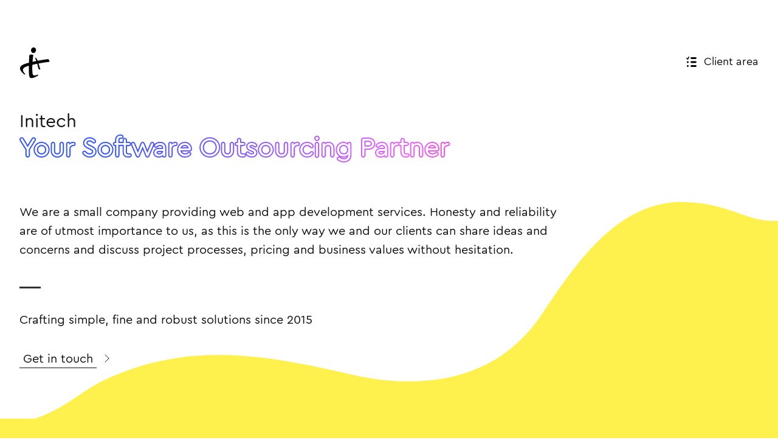

--- FILE ---
content_type: text/html; charset=utf-8
request_url: https://ini.tech/
body_size: 6603
content:
<!doctype html><html lang="en"><head><meta charset="UTF-8"><meta name="viewport" content="width=device-width,initial-scale=1"><meta name="description" content="Specializing in modern full stack web and app development"><meta name="format-detection" content="phone=no"><meta name="theme-color" content="#fff14d"><meta name="msapplication-config" content="https://d2o79dwqo3v5cn.cloudfront.net/images/browserconfig.xml"><meta property="og:title" content="Initech"><meta property="og:type" content="website"><meta property="og:url" content="https://ini.tech"><meta property="og:image" content="https://d2o79dwqo3v5cn.cloudfront.net/images/logo.png"><meta property="og:site_name" content="Initech"><meta property="og:description" content="Modern web and app development"><meta name="format-detection" content="telephone=no"><link rel="preconnect" href="https://d2o79dwqo3v5cn.cloudfront.net"><link rel="canonical" href="https://ini.tech"><link rel="apple-touch-icon" sizes="180x180" href="https://d2o79dwqo3v5cn.cloudfront.net/images/apple-touch-icon.png"><link rel="icon" type="image/png" href="https://d2o79dwqo3v5cn.cloudfront.net/images/favicon-32x32.png" sizes="32x32"><link rel="icon" type="image/png" href="https://d2o79dwqo3v5cn.cloudfront.net/images/favicon-16x16.png" sizes="16x16"><link rel="shortcut icon" href="https://d2o79dwqo3v5cn.cloudfront.net/favicon.ico"><link rel="manifest" href="/manifest.json"><link rel="mask-icon" href="https://d2o79dwqo3v5cn.cloudfront.net/images/safari-pinned-tab.svg" color="#fff14d"><link rel="preload" href="https://d2o79dwqo3v5cn.cloudfront.net/assets/fonts/Cera_type.today-38688.woff2" as="font" type="font/woff2" fetchpriority="high" crossorigin><link rel="stylesheet" href="https://d2o79dwqo3v5cn.cloudfront.net/assets/framework.min.css"><link rel="stylesheet" href="https://d2o79dwqo3v5cn.cloudfront.net/assets/style.min.css"><title>Initech / Modern web and app development</title><script>document.getElementsByTagName("html")[0].className+=" js"</script></head><body class="js-reading-content"><progress aria-hidden="true" class="reset reading-progressbar js-reading-progressbar" max="100" value="0"><div class="reading-progressbar__fallback js-reading-progressbar__fallback"></div></progress><header class="header position-relative js-header padding-top-xxl@md"><div class="header__container container max-width-lg"><div class="header__logo"><a href="https://ini.tech/" class="svg_logo"><svg xmlns="http://www.w3.org/2000/svg" viewBox="0 0 181.167 195.5"><g id="i"><path d="M82.403 55.781c-1.073 7.188-1.986 14.395-2.743 21.614 -0.757 7.222-1.372 14.206-1.845 20.953 -0.473 6.749-0.82 13.134-1.041 19.155 -0.222 6.023-0.331 11.463-0.331 16.318 0 6.56 0.095 12.188 0.284 16.885 0.189 4.699 0.504 8.655 0.946 11.872 0.44 3.216 0.994 5.786 1.656 7.709 0.662 1.925 1.481 3.405 2.459 4.446 0.977 1.04 2.112 1.719 3.405 2.033 1.292 0.316 2.758 0.474 4.398 0.474 3.027 0 6.291-0.457 9.791-1.372 3.5-0.913 7.047-2.19 10.642-3.831l1.797 4.919c-2.27 1.83-5.125 3.689-8.561 5.581 -3.438 1.893-7.047 3.627-10.832 5.203 -3.784 1.575-7.489 2.853-11.115 3.831 -3.627 0.977-6.764 1.466-9.412 1.466 -1.767 0-3.375-0.142-4.825-0.426 -1.451-0.283-2.759-0.993-3.925-2.128 -1.168-1.135-2.208-2.806-3.122-5.014 -0.915-2.207-1.672-5.203-2.271-8.986 -0.6-3.784-1.057-8.514-1.372-14.189 -0.316-5.676-0.473-12.549-0.473-20.622 0-4.729 0.047-10.074 0.142-16.033 0.095-5.96 0.236-12.359 0.426-19.203 0.189-6.842 0.44-14.063 0.756-21.662 0.315-7.599 0.725-15.434 1.23-23.507 0.125-1.765 0.599-3.2 1.419-4.305 0.819-1.103 1.828-1.954 3.027-2.554 1.197-0.599 2.475-1.008 3.831-1.229 1.355-0.221 2.602-0.331 3.737-0.331C74.708 52.849 78.682 53.827 82.403 55.781z"/></g><g id="t"><path d="M178.131 96.777c-10.481 0.865-21.178 2.161-32.085 3.891 -10.91 1.728-21.609 3.624-32.096 5.688 0.655 2.361 1.315 4.654 1.984 6.875 0.666 2.222 1.285 4.295 1.854 6.22 0.569 1.923 1.109 3.667 1.618 5.229 0.509 1.563 0.932 2.863 1.272 3.906 1.469 4.511 2.955 8.12 4.459 10.824 -0.797 0.512-1.533 0.952-2.206 1.317 -0.674 0.366-1.32 0.641-1.94 0.827 -2.271 0.684-4.036 0.22-5.296-1.388 -1.26-1.609-2.447-4.122-3.561-7.543 -1.065-3.272-2.051-6.993-2.953-11.157 -0.903-4.166-1.958-8.707-3.163-13.625 -5.699 1.114-11.227 2.273-16.584 3.476 -5.36 1.203-10.397 2.391-15.114 3.566 -4.716 1.172-9.078 2.306-13.083 3.402 -4.007 1.095-7.479 2.085-10.42 2.969 -5.522 1.661-10.36 3.414-14.517 5.263 -4.157 1.849-7.519 3.92-10.085 6.217 -2.567 2.296-4.255 4.9-5.063 7.81 -0.808 2.909-0.607 6.225 0.604 9.943 0.872 2.677 2.335 5.517 4.39 8.52 2.053 3.002 4.85 6.285 8.39 9.849 -0.957 1.757-2.41 3.037-4.358 3.84 -3.118-2.438-6.047-4.958-8.794-7.563 -2.746-2.604-5.23-5.233-7.454-7.885 -2.224-2.651-4.13-5.289-5.721-7.915 -1.591-2.624-2.799-5.2-3.622-7.729 -1.082-3.322-1.438-6.549-1.07-9.681 0.368-3.131 1.837-6.186 4.409-9.163 2.57-2.978 6.409-5.847 11.516-8.606 5.105-2.761 11.839-5.398 20.198-7.911 4.695-1.412 9.557-2.791 14.585-4.14 5.027-1.349 10.136-2.666 15.326-3.955 5.189-1.288 10.402-2.502 15.639-3.641 5.238-1.139 10.415-2.206 15.53-3.199 -1.327-3.902-2.679-7.483-4.05-10.745 -1.375-3.261-2.758-5.989-4.153-8.181 0.262-0.243 0.598-0.425 1.011-0.549 1.084-0.326 2.267-0.125 3.554 0.605 1.285 0.729 2.61 1.882 3.974 3.459 1.363 1.577 2.714 3.553 4.054 5.927 1.339 2.372 2.604 5.041 3.796 8.004 11.155-2.103 21.742-3.953 31.76-5.548 10.016-1.597 19.001-2.884 26.956-3.859 1.423-0.156 2.679-0.031 3.775 0.376 1.096 0.405 2.047 0.977 2.854 1.713 0.805 0.737 1.481 1.596 2.028 2.574 0.544 0.98 0.979 1.964 1.303 2.957 0.53 1.636 0.831 3.165 0.899 4.588C178.547 94.051 178.431 95.434 178.131 96.777z"/></g><g id="h"><path d="M83.018 44.058c-2.208 0-4.162-0.456-5.864-1.371 -1.703-0.914-3.154-2.112-4.352-3.595 -1.199-1.481-2.113-3.184-2.744-5.108 -0.631-1.923-0.945-3.893-0.945-5.912 0-2.838 0.473-5.345 1.419-7.521s2.176-4.004 3.688-5.486c1.514-1.48 3.185-2.585 5.014-3.311 1.829-0.725 3.626-1.088 5.393-1.088 2.143 0 4.067 0.395 5.77 1.183 1.703 0.789 3.17 1.877 4.399 3.264 1.229 1.388 2.176 2.979 2.838 4.776 0.662 1.798 0.993 3.736 0.993 5.817 0 2.209-0.379 4.399-1.135 6.575 -0.758 2.176-1.814 4.147-3.17 5.912 -1.356 1.766-2.996 3.185-4.918 4.257C87.479 43.523 85.351 44.058 83.018 44.058z"/></g></svg></a></div><button class="btn btn--subtle header__trigger js-header__trigger" aria-label="Toggle menu" aria-expanded="false" aria-controls="header-nav"><i class="header__trigger-icon" aria-hidden="true"></i><span>Menu</span></button><nav class="header__nav js-header__nav" id="header-nav" role="navigation" aria-label="Main"><div class="header__nav-inner"><div class="header__label">Main menu</div><ul class="header__list"><li class="header__item"><a href="https://manage.ini.tech/" target="_blank" class="header__link icon_link client text-md">Client area</a></li></ul></div></nav></div></header><section class="container container-intro _max-width-adaptive-md padding-top-xl _padding-bottom-xxl z-index-2"><div class="container max-width-lg grid"><h1 class="text-lg padding-top-xl@md">Initech</h1><h1 class="text-xl text-xxl@md color-blue it-slogan">Your Software Outsourcing Partner</h1><div class="col-9@md padding-top-md@sm"><p class="line-height-lg margin-y-md color-contrast-higher">We are a small company providing web and app development services. Honesty and reliability are of utmost importance to us, as this is the only way we and our clients can share ideas and concerns and discuss project processes, pricing and business values without hesitation.</p><p class="line-height-1"><span class="hr"></span></p><p class="line-height-lg margin-y-md color-contrast-higher">Crafting simple, fine and robust solutions since 2015</p><div class="flex items-center gap-sm"><a class="link-fx-1 color-contrast-higher" href="" onclick="return contacts()"><span>Get in touch</span><svg class="icon" viewBox="0 0 32 32" aria-hidden="true"><g fill="none" stroke="currentColor" stroke-linecap="round" stroke-linejoin="round"><circle cx="16" cy="16" r="15.5"/><line x1="10" y1="18" x2="16" y2="12"/><line x1="16" y1="12" x2="22" y2="18"/></g></svg></a></div></div></div><svg xmlns="http://www.w3.org/2000/svg" xml:space="preserve" viewBox="654 125.6 1919 542.4" class="wave"><path d="M2328.8 125.6c-161.5 4.9-263 164.9-340.7 280-78.5 116.3-226.9 200.8-474.1 143.2-244-56.8-415.6-74.1-612.5 19.9-61 31.7-118.2 92.4-211.7 99.3H2573V171.8c-82.2 4.5-115.5-46.1-244.2-46.2z"></path></svg></section><section class="sticky-hero sticky-hero--scale js-sticky-hero sticky-blob"><div class="sticky-hero__media sticky-blob--o" aria-hidden="true"><div class="section-center"><div class="section-up"><div class="sun"><span></span></div><div class="cloud-left"><span></span><span></span><span></span></div><div class="cloud-middle"><span></span><span></span><span></span></div><div class="cloud-right"><span></span><span></span><span></span></div><div class="bird-wrapper"><div class="left-wing"><span></span></div><div class="right-wing"><span></span></div></div><div class="bird-wrapper snd"><div class="left-wing"><span></span></div><div class="right-wing"><span></span></div></div><div class="bird-wrapper trd"><div class="left-wing"><span></span></div><div class="right-wing"><span></span></div></div><div class="building-left"><span></span><span></span><span></span><span></span><span></span><span></span><span></span><span></span><span></span><span></span><span></span></div><div class="building-right"><span></span><span></span><span></span><span></span><span></span><span></span><span></span><span></span><span><span></span></span><span></span><span></span><span></span><span></span><span></span><span></span><span></span></div><div class="left-tree"><span></span><span></span><span></span><span></span></div><div class="right-tree"><span></span><span></span><span></span><span></span><span></span></div><div class="hill"><span></span><span></span><span></span><span></span><span></span><span></span><span></span><span></span><span></span><span></span><span></span></div><div class="hill snd"><span></span><span></span><span></span><span></span><span></span><span></span><span></span><span></span><span></span><span></span><span></span></div><div class="hill trd"><span></span><span></span><span></span><span></span><span></span><span></span><span></span><span></span><span></span><span></span><span></span></div><div class="hill frt"><span></span><span></span><span></span><span></span><span></span><span></span><span></span><span></span><span></span><span></span><span></span></div></div><div class="section-down"><div class="ship-wrapper"><div class="ship"><span></span><span></span><span></span><span></span><span></span><span></span></div></div><div class="water-big-wrapper"><div class="water-big-wrap"><div class="water-big"><span></span><span></span><span></span><span></span><span></span><span></span><span></span><span></span><span></span><span></span><span></span><span></span><span></span><span></span></div><div class="water-big snd"><span></span><span></span><span></span><span></span><span></span><span></span><span></span><span></span><span></span><span></span><span></span><span></span><span></span><span></span></div><div class="water-big trd"><span></span><span></span><span></span><span></span><span></span><span></span><span></span><span></span><span></span><span></span><span></span><span></span><span></span><span></span></div></div></div><div class="water-lines-wrapper"><div class="water-lines"><span></span><span></span><span></span><span></span><span></span></div></div><div class="water-lines-wrapper right"><div class="water-lines"><span></span><span></span><span></span><span></span><span></span></div></div><div class="fish-wrapper"><div class="fish-wrap"><div class="fish"><span></span><span></span><span></span><span></span></div></div></div><div class="fish-wrapper right"><div class="fish-wrap"><div class="fish"><span></span><span></span><span></span><span></span></div></div></div><div class="water-wrapper top"><div class="water-wrap"><div class="water"><span></span><span></span><span></span><span></span><span></span><span></span></div><div class="water snd"><span></span><span></span><span></span><span></span><span></span><span></span></div><div class="water trd"><span></span><span></span><span></span><span></span><span></span><span></span></div></div></div><div class="water-wrapper"><div class="water-wrap"><div class="water"><span></span><span></span><span></span><span></span><span></span><span></span></div><div class="water snd"><span></span><span></span><span></span><span></span><span></span><span></span></div><div class="water trd"><span></span><span></span><span></span><span></span><span></span><span></span></div></div></div><div class="water-wrapper top right"><div class="water-wrap"><div class="water"><span></span><span></span><span></span><span></span><span></span><span></span></div><div class="water snd"><span></span><span></span><span></span><span></span><span></span><span></span></div><div class="water trd"><span></span><span></span><span></span><span></span><span></span><span></span></div></div></div><div class="water-wrapper right"><div class="water-wrap"><div class="water"><span></span><span></span><span></span><span></span><span></span><span></span></div><div class="water snd"><span></span><span></span><span></span><span></span><span></span><span></span></div><div class="water trd"><span></span><span></span><span></span><span></span><span></span><span></span></div></div></div></div></div></div><div class="sticky-hero__content"><blockquote class="container max-width-sm text-center _color-white"><h3 class="text-xxl">Let's work together!</h3><footer class="margin-top-lg">We take the complexity off your plate, so you can focus on what matters.</footer></blockquote><svg class="blob_center" width="600" height="600" viewBox="0 0 600 600" xmlns="http://www.w3.org/2000/svg"><path d="M440.6 76.4c37.1 28.7 59.7 75.3 81 122.3 21.3 47 41.4 94.5 36.6 139.5-4.7 45-34.4 87.6-74.2 105.7-39.9 18.2-90 12-136.4 31.8-46.4 19.7-89.1 65.5-132.6 71.8-43.5 6.4-87.7-26.6-118-68-30.4-41.4-46.8-91.3-43.9-137.8 3-46.5 25.3-89.6 52.8-122.3 27.4-32.8 59.9-55.2 93.1-85.7 33.2-30.5 67.1-69.1 109.9-83 42.8-13.8 94.5-3 131.7 25.7z"/></svg></div></section><section class="container max-width-adaptive-lg padding-y-xl"><div class="grid gap-xs"><h2 class="text-md font-medium col-4@md border-top padding-top-xs color-blue">Services</h2><div class="col-6@md offset-1@md reveal-fx reveal-fx--rotate-up position-relative">From business goals to technical delivery, we bridge the gap between what you want and how it gets built.<span class="animated-shape"></span></div><div class="col-6@md offset-5@md reveal-fx reveal-fx--rotate-up">Need it to connect with something else or expose your data through an API? We build systems that play nicely with what you already have.</div><div class="col-6@md offset-5@md reveal-fx reveal-fx--rotate-up">We're here to help you launch something that actually moves the needle — fast, stable, and built to scale as your goals grow.</div><h2 class="text-md font-medium col-4@md border-top padding-top-xs color-blue">Technologies</h2><div class="col-6@md offset-5@md reveal-fx reveal-fx--rotate-up">We specialize in Python/PHP programming with the frontend part done with React/Redux, ReactNative, TypeScript, Webpack, SASS, and PostCSS. Also, we do fancy creative stuff, using WebGL, PixiJS, and ThreeJS.</div><h2 class="text-md font-medium col-4@md border-top padding-top-xs color-blue">Manage tasks</h2><div class="col-6@md offset-5@md reveal-fx reveal-fx--rotate-up">We use Kanban methodology and task tracking tools. You know exactly what part of the project is already done and what we are doing.</div></div></section><section class="padding-top-xxl padding-bottom-lg"><div class="container max-width-adaptive-lg"><div class="grid gap-md"><div class="col-4@md"><h3 class="text-xl color-blue reveal-fx reveal-fx--rotate-up">Web application development from scratch</h3></div><div class="col-8@md"><div class="text-component"><p class="reveal-fx reveal-fx--rotate-up">We offer a clear process and a pragmatic mindset. With full-stack expertise from backend architecture to polished UIs — we stay flexible and align with your goals, tools, and pace.</p><p class="reveal-fx reveal-fx--rotate-up">You'll always know where things stand thanks to transparent progress tracking and open collaboration. Whether you're building an MVP or scaling an existing product, we adapt to what matters most for your team.</p><a class="link-fx-1 color-contrast-higher" href="" onclick="return contacts()"><span>Start Project</span><svg class="icon" viewBox="0 0 32 32" aria-hidden="true"><g fill="none" stroke="currentColor" stroke-linecap="round" stroke-linejoin="round"><circle cx="16" cy="16" r="15.5"/><line x1="10" y1="18" x2="16" y2="12"/><line x1="16" y1="12" x2="22" y2="18"/></g></svg></a></div></div></div></div></section><section class="padding-y-xl"><div class="container max-width-adaptive-md text-center padding-y-xl border-top"><h2 class="reveal-fx reveal-fx--rotate-up color-blue">What we do</h2><p class="padding-top-sm reveal-fx reveal-fx--rotate-up">Websites, platforms and application programming interfaces (API)</p></div><div class="container max-width-adaptive-md"><ul class="stack-cards js-stack-cards"><li class="stack-cards__item bg radius-lg shadow-xs overflow-hidden js-stack-cards__item"><img src="https://d2o79dwqo3v5cn.cloudfront.net/assets/img/stacking-cards-img-1.png" alt="" loading="lazy"></li><li class="stack-cards__item bg radius-lg shadow-xs overflow-hidden js-stack-cards__item"><img src="https://d2o79dwqo3v5cn.cloudfront.net/assets/img/stacking-cards-img-2.png" alt="" loading="lazy"></li><li class="stack-cards__item bg radius-lg shadow-xs overflow-hidden js-stack-cards__item"><img src="https://d2o79dwqo3v5cn.cloudfront.net/assets/img/stacking-cards-img-3.png" alt="" loading="lazy"></li><li class="stack-cards__item bg radius-lg shadow-xs overflow-hidden js-stack-cards__item"><img src="https://d2o79dwqo3v5cn.cloudfront.net/assets/img/stacking-cards-img-4.png" alt="" loading="lazy"></li><li class="stack-cards__item bg radius-lg shadow-xs overflow-hidden js-stack-cards__item"><img src="https://d2o79dwqo3v5cn.cloudfront.net/assets/img/stacking-cards-img-5.png" alt="" loading="lazy"></li></ul></div></section><section class="contacts padding-top-xxxl text-center"><div class="container max-width-xs padding-top-xxl"><div class="text-component margin-bottom-md"><h2>Got a project?</h2><p class="text-lg@md">Let's talk, share our vision and create something awesome together.</p></div><div class="margin-top-xl"><ul class="grid gap-xs@md text-left text-base@md offset-4@md"><li><a href="https://t.me/initech" class="icon_link tg" target="_blank"><span>initech</span></a></li><li><a href="skype:initech?add" class="icon_link skype"><span>initech</span></a></li><li><a href="#" class="icon_link email" onclick="email(this)"><span data-domain="initech.eu" data-user="info">@</span></a></li><li><a href="" class="icon_link tel" onclick="return false;"><span>+&#51;70 7000 198&#52;</span></a></li></ul></div></div><svg xmlns="http://www.w3.org/2000/svg" xml:space="preserve" viewBox="654 125.6 1919 542.4" class="wave wave__bottom"><path d="M2328.8 125.6c-161.5 4.9-263 164.9-340.7 280-78.5 116.3-226.9 200.8-474.1 143.2-244-56.8-415.6-74.1-612.5 19.9-61 31.7-118.2 92.4-211.7 99.3H2573V171.8c-82.2 4.5-115.5-46.1-244.2-46.2z"></path></svg></section><footer class="main-footer position-relative padding-top-xxl@md padding-top-xxxl"><div class="container max-width-lg"><div class="grid gap-lg"><div class="col-9@lg order-1@lg"><div class="padding-bottom-md text-xs company--info"><p><span data-content="Initech, II, CC &#51;04059611"></span></p><p><span data-content="Savickio &#52;, Vilnius, LT-01108"></span></p></div></div><div class="col-3@lg order-2@lg text-right@lg"><a class="main-footer__logo svg_logo bottom_logo" href="#"><svg xmlns="http://www.w3.org/2000/svg" viewBox="0 0 181.167 195.5"><g id="i"><path d="M82.403 55.781c-1.073 7.188-1.986 14.395-2.743 21.614 -0.757 7.222-1.372 14.206-1.845 20.953 -0.473 6.749-0.82 13.134-1.041 19.155 -0.222 6.023-0.331 11.463-0.331 16.318 0 6.56 0.095 12.188 0.284 16.885 0.189 4.699 0.504 8.655 0.946 11.872 0.44 3.216 0.994 5.786 1.656 7.709 0.662 1.925 1.481 3.405 2.459 4.446 0.977 1.04 2.112 1.719 3.405 2.033 1.292 0.316 2.758 0.474 4.398 0.474 3.027 0 6.291-0.457 9.791-1.372 3.5-0.913 7.047-2.19 10.642-3.831l1.797 4.919c-2.27 1.83-5.125 3.689-8.561 5.581 -3.438 1.893-7.047 3.627-10.832 5.203 -3.784 1.575-7.489 2.853-11.115 3.831 -3.627 0.977-6.764 1.466-9.412 1.466 -1.767 0-3.375-0.142-4.825-0.426 -1.451-0.283-2.759-0.993-3.925-2.128 -1.168-1.135-2.208-2.806-3.122-5.014 -0.915-2.207-1.672-5.203-2.271-8.986 -0.6-3.784-1.057-8.514-1.372-14.189 -0.316-5.676-0.473-12.549-0.473-20.622 0-4.729 0.047-10.074 0.142-16.033 0.095-5.96 0.236-12.359 0.426-19.203 0.189-6.842 0.44-14.063 0.756-21.662 0.315-7.599 0.725-15.434 1.23-23.507 0.125-1.765 0.599-3.2 1.419-4.305 0.819-1.103 1.828-1.954 3.027-2.554 1.197-0.599 2.475-1.008 3.831-1.229 1.355-0.221 2.602-0.331 3.737-0.331C74.708 52.849 78.682 53.827 82.403 55.781z"/></g><g id="t"><path d="M178.131 96.777c-10.481 0.865-21.178 2.161-32.085 3.891 -10.91 1.728-21.609 3.624-32.096 5.688 0.655 2.361 1.315 4.654 1.984 6.875 0.666 2.222 1.285 4.295 1.854 6.22 0.569 1.923 1.109 3.667 1.618 5.229 0.509 1.563 0.932 2.863 1.272 3.906 1.469 4.511 2.955 8.12 4.459 10.824 -0.797 0.512-1.533 0.952-2.206 1.317 -0.674 0.366-1.32 0.641-1.94 0.827 -2.271 0.684-4.036 0.22-5.296-1.388 -1.26-1.609-2.447-4.122-3.561-7.543 -1.065-3.272-2.051-6.993-2.953-11.157 -0.903-4.166-1.958-8.707-3.163-13.625 -5.699 1.114-11.227 2.273-16.584 3.476 -5.36 1.203-10.397 2.391-15.114 3.566 -4.716 1.172-9.078 2.306-13.083 3.402 -4.007 1.095-7.479 2.085-10.42 2.969 -5.522 1.661-10.36 3.414-14.517 5.263 -4.157 1.849-7.519 3.92-10.085 6.217 -2.567 2.296-4.255 4.9-5.063 7.81 -0.808 2.909-0.607 6.225 0.604 9.943 0.872 2.677 2.335 5.517 4.39 8.52 2.053 3.002 4.85 6.285 8.39 9.849 -0.957 1.757-2.41 3.037-4.358 3.84 -3.118-2.438-6.047-4.958-8.794-7.563 -2.746-2.604-5.23-5.233-7.454-7.885 -2.224-2.651-4.13-5.289-5.721-7.915 -1.591-2.624-2.799-5.2-3.622-7.729 -1.082-3.322-1.438-6.549-1.07-9.681 0.368-3.131 1.837-6.186 4.409-9.163 2.57-2.978 6.409-5.847 11.516-8.606 5.105-2.761 11.839-5.398 20.198-7.911 4.695-1.412 9.557-2.791 14.585-4.14 5.027-1.349 10.136-2.666 15.326-3.955 5.189-1.288 10.402-2.502 15.639-3.641 5.238-1.139 10.415-2.206 15.53-3.199 -1.327-3.902-2.679-7.483-4.05-10.745 -1.375-3.261-2.758-5.989-4.153-8.181 0.262-0.243 0.598-0.425 1.011-0.549 1.084-0.326 2.267-0.125 3.554 0.605 1.285 0.729 2.61 1.882 3.974 3.459 1.363 1.577 2.714 3.553 4.054 5.927 1.339 2.372 2.604 5.041 3.796 8.004 11.155-2.103 21.742-3.953 31.76-5.548 10.016-1.597 19.001-2.884 26.956-3.859 1.423-0.156 2.679-0.031 3.775 0.376 1.096 0.405 2.047 0.977 2.854 1.713 0.805 0.737 1.481 1.596 2.028 2.574 0.544 0.98 0.979 1.964 1.303 2.957 0.53 1.636 0.831 3.165 0.899 4.588C178.547 94.051 178.431 95.434 178.131 96.777z"/></g><g id="h"><path d="M83.018 44.058c-2.208 0-4.162-0.456-5.864-1.371 -1.703-0.914-3.154-2.112-4.352-3.595 -1.199-1.481-2.113-3.184-2.744-5.108 -0.631-1.923-0.945-3.893-0.945-5.912 0-2.838 0.473-5.345 1.419-7.521s2.176-4.004 3.688-5.486c1.514-1.48 3.185-2.585 5.014-3.311 1.829-0.725 3.626-1.088 5.393-1.088 2.143 0 4.067 0.395 5.77 1.183 1.703 0.789 3.17 1.877 4.399 3.264 1.229 1.388 2.176 2.979 2.838 4.776 0.662 1.798 0.993 3.736 0.993 5.817 0 2.209-0.379 4.399-1.135 6.575 -0.758 2.176-1.814 4.147-3.17 5.912 -1.356 1.766-2.996 3.185-4.918 4.257C87.479 43.523 85.351 44.058 83.018 44.058z"/></g></svg></a></div></div></footer><script src="https://d2o79dwqo3v5cn.cloudfront.net/assets/util.js"></script><script src="https://d2o79dwqo3v5cn.cloudfront.net/assets/script.js"></script></body></html>


--- FILE ---
content_type: text/css
request_url: https://d2o79dwqo3v5cn.cloudfront.net/assets/framework.min.css
body_size: 25492
content:
.container{width:calc(100% - 2 * var(--component-padding));margin-left:auto;margin-right:auto}.flex,.grid,.inline-flex,[class*=" flex@"],[class*=" inline-flex@"],[class^=flex\@],[class^=inline-flex\@]{--gap:0px;--gap-x:var(--gap);--gap-y:var(--gap);gap:var(--gap-y) var(--gap-x)}.flex>*,.grid>*,.inline-flex>*,[class*=" flex@"]>*,[class*=" inline-flex@"]>*,[class^=flex\@]>*,[class^=inline-flex\@]>*{--sub-gap:0px;--sub-gap-x:var(--sub-gap);--sub-gap-y:var(--sub-gap)}.grid{--grid-columns:12;display:flex;flex-wrap:wrap}.grid>*{flex-basis:100%;max-width:100%;min-width:0}@media not all and (min-resolution:0.001dpcm){@supports not (translate:none){.flex[class*=gap-],.grid,.inline-flex[class*=gap-]{gap:0;margin-bottom:calc(-1 * var(--gap-y));margin-left:calc(-1 * var(--gap-x))}.flex[class*=gap-]>*,.grid>*,.inline-flex[class*=gap-]>*{margin-bottom:var(--sub-gap-y)}.grid{--offset:var(--gap-x);--gap-modifier:0;--offset-modifier:1}.grid>*{margin-left:var(--offset)}.flex[class*=gap-]>*,.inline-flex[class*=gap-]>*{margin-left:var(--sub-gap-x)}}}.gap-xxxxs{--gap-x:var(--space-xxxxs);--gap-y:var(--space-xxxxs)}.gap-xxxxs>*{--sub-gap-x:var(--space-xxxxs);--sub-gap-y:var(--space-xxxxs)}.gap-xxxs{--gap-x:var(--space-xxxs);--gap-y:var(--space-xxxs)}.gap-xxxs>*{--sub-gap-x:var(--space-xxxs);--sub-gap-y:var(--space-xxxs)}.gap-xxs{--gap-x:var(--space-xxs);--gap-y:var(--space-xxs)}.gap-xxs>*{--sub-gap-x:var(--space-xxs);--sub-gap-y:var(--space-xxs)}.gap-xs{--gap-x:var(--space-xs);--gap-y:var(--space-xs)}.gap-xs>*{--sub-gap-x:var(--space-xs);--sub-gap-y:var(--space-xs)}.gap-sm{--gap-x:var(--space-sm);--gap-y:var(--space-sm)}.gap-sm>*{--sub-gap-x:var(--space-sm);--sub-gap-y:var(--space-sm)}.gap-md{--gap-x:var(--space-md);--gap-y:var(--space-md)}.gap-md>*{--sub-gap-x:var(--space-md);--sub-gap-y:var(--space-md)}.gap-lg{--gap-x:var(--space-lg);--gap-y:var(--space-lg)}.gap-lg>*{--sub-gap-x:var(--space-lg);--sub-gap-y:var(--space-lg)}.gap-xl{--gap-x:var(--space-xl);--gap-y:var(--space-xl)}.gap-xl>*{--sub-gap-x:var(--space-xl);--sub-gap-y:var(--space-xl)}.gap-xxl{--gap-x:var(--space-xxl);--gap-y:var(--space-xxl)}.gap-xxl>*{--sub-gap-x:var(--space-xxl);--sub-gap-y:var(--space-xxl)}.gap-xxxl{--gap-x:var(--space-xxxl);--gap-y:var(--space-xxxl)}.gap-xxxl>*{--sub-gap-x:var(--space-xxxl);--sub-gap-y:var(--space-xxxl)}.gap-xxxxl{--gap-x:var(--space-xxxxl);--gap-y:var(--space-xxxxl)}.gap-xxxxl>*{--sub-gap-x:var(--space-xxxxl);--sub-gap-y:var(--space-xxxxl)}.gap-0{--gap-x:0px;--gap-y:0px}.gap-0>*{--sub-gap-x:0px;--sub-gap-y:0px}.gap-x-xxxxs{--gap-x:var(--space-xxxxs)}.gap-x-xxxxs>*{--sub-gap-x:var(--space-xxxxs)}.gap-x-xxxs{--gap-x:var(--space-xxxs)}.gap-x-xxxs>*{--sub-gap-x:var(--space-xxxs)}.gap-x-xxs{--gap-x:var(--space-xxs)}.gap-x-xxs>*{--sub-gap-x:var(--space-xxs)}.gap-x-xs{--gap-x:var(--space-xs)}.gap-x-xs>*{--sub-gap-x:var(--space-xs)}.gap-x-sm{--gap-x:var(--space-sm)}.gap-x-sm>*{--sub-gap-x:var(--space-sm)}.gap-x-md{--gap-x:var(--space-md)}.gap-x-md>*{--sub-gap-x:var(--space-md)}.gap-x-lg{--gap-x:var(--space-lg)}.gap-x-lg>*{--sub-gap-x:var(--space-lg)}.gap-x-xl{--gap-x:var(--space-xl)}.gap-x-xl>*{--sub-gap-x:var(--space-xl)}.gap-x-xxl{--gap-x:var(--space-xxl)}.gap-x-xxl>*{--sub-gap-x:var(--space-xxl)}.gap-x-xxxl{--gap-x:var(--space-xxxl)}.gap-x-xxxl>*{--sub-gap-x:var(--space-xxxl)}.gap-x-xxxxl{--gap-x:var(--space-xxxxl)}.gap-x-xxxxl>*{--sub-gap-x:var(--space-xxxxl)}.gap-x-0{--gap-x:0px}.gap-x-0>*{--sub-gap-x:0px}.gap-y-xxxxs{--gap-y:var(--space-xxxxs)}.gap-y-xxxxs>*{--sub-gap-y:var(--space-xxxxs)}.gap-y-xxxs{--gap-y:var(--space-xxxs)}.gap-y-xxxs>*{--sub-gap-y:var(--space-xxxs)}.gap-y-xxs{--gap-y:var(--space-xxs)}.gap-y-xxs>*{--sub-gap-y:var(--space-xxs)}.gap-y-xs{--gap-y:var(--space-xs)}.gap-y-xs>*{--sub-gap-y:var(--space-xs)}.gap-y-sm{--gap-y:var(--space-sm)}.gap-y-sm>*{--sub-gap-y:var(--space-sm)}.gap-y-md{--gap-y:var(--space-md)}.gap-y-md>*{--sub-gap-y:var(--space-md)}.gap-y-lg{--gap-y:var(--space-lg)}.gap-y-lg>*{--sub-gap-y:var(--space-lg)}.gap-y-xl{--gap-y:var(--space-xl)}.gap-y-xl>*{--sub-gap-y:var(--space-xl)}.gap-y-xxl{--gap-y:var(--space-xxl)}.gap-y-xxl>*{--sub-gap-y:var(--space-xxl)}.gap-y-xxxl{--gap-y:var(--space-xxxl)}.gap-y-xxxl>*{--sub-gap-y:var(--space-xxxl)}.gap-y-xxxxl{--gap-y:var(--space-xxxxl)}.gap-y-xxxxl>*{--sub-gap-y:var(--space-xxxxl)}.gap-y-0{--gap-y:0px}.gap-y-0>*{--sub-gap-y:0px}.grid-col-1{--grid-columns:1}.col-1{--span:1}.grid-col-2{--grid-columns:2}.col-2{--span:2}.grid-col-3{--grid-columns:3}.col-3{--span:3}.grid-col-4{--grid-columns:4}.col-4{--span:4}.grid-col-5{--grid-columns:5}.col-5{--span:5}.grid-col-6{--grid-columns:6}.col-6{--span:6}.grid-col-7{--grid-columns:7}.col-7{--span:7}.grid-col-8{--grid-columns:8}.col-8{--span:8}.grid-col-9{--grid-columns:9}.col-9{--span:9}.grid-col-10{--grid-columns:10}.col-10{--span:10}.grid-col-11{--grid-columns:11}.col-11{--span:11}.grid-col-12{--grid-columns:12}.col-12{--span:12}.col-1,.col-10,.col-11,.col-12,.col-2,.col-3,.col-4,.col-5,.col-6,.col-7,.col-8,.col-9{flex-basis:calc((100% - (var(--grid-columns) - var(--gap-modifier,1)) * var(--sub-gap-x)) * var(--span)/ var(--grid-columns) + (var(--span) - 1) * var(--sub-gap-x));max-width:calc((100% - (var(--grid-columns) - var(--gap-modifier,1)) * var(--sub-gap-x)) * var(--span)/ var(--grid-columns) + (var(--span) - 1) * var(--sub-gap-x))}.col{flex-grow:1;flex-basis:0;max-width:100%}.col-content{flex-grow:0;flex-basis:initial;max-width:initial}.offset-1{--offset:1}.offset-2{--offset:2}.offset-3{--offset:3}.offset-4{--offset:4}.offset-5{--offset:5}.offset-6{--offset:6}.offset-7{--offset:7}.offset-8{--offset:8}.offset-9{--offset:9}.offset-10{--offset:10}.offset-11{--offset:11}.offset-1,.offset-10,.offset-11,.offset-2,.offset-3,.offset-4,.offset-5,.offset-6,.offset-7,.offset-8,.offset-9{margin-left:calc((100% - (var(--grid-columns) - var(--gap-modifier,1)) * var(--sub-gap-x)) * var(--offset)/ var(--grid-columns) + (var(--offset) + var(--offset-modifier,0)) * var(--sub-gap-x))}@media (min-width:32rem){.gap-xxxxs\@xs{--gap-x:var(--space-xxxxs);--gap-y:var(--space-xxxxs)}.gap-xxxxs\@xs>*{--sub-gap-x:var(--space-xxxxs);--sub-gap-y:var(--space-xxxxs)}.gap-xxxs\@xs{--gap-x:var(--space-xxxs);--gap-y:var(--space-xxxs)}.gap-xxxs\@xs>*{--sub-gap-x:var(--space-xxxs);--sub-gap-y:var(--space-xxxs)}.gap-xxs\@xs{--gap-x:var(--space-xxs);--gap-y:var(--space-xxs)}.gap-xxs\@xs>*{--sub-gap-x:var(--space-xxs);--sub-gap-y:var(--space-xxs)}.gap-xs\@xs{--gap-x:var(--space-xs);--gap-y:var(--space-xs)}.gap-xs\@xs>*{--sub-gap-x:var(--space-xs);--sub-gap-y:var(--space-xs)}.gap-sm\@xs{--gap-x:var(--space-sm);--gap-y:var(--space-sm)}.gap-sm\@xs>*{--sub-gap-x:var(--space-sm);--sub-gap-y:var(--space-sm)}.gap-md\@xs{--gap-x:var(--space-md);--gap-y:var(--space-md)}.gap-md\@xs>*{--sub-gap-x:var(--space-md);--sub-gap-y:var(--space-md)}.gap-lg\@xs{--gap-x:var(--space-lg);--gap-y:var(--space-lg)}.gap-lg\@xs>*{--sub-gap-x:var(--space-lg);--sub-gap-y:var(--space-lg)}.gap-xl\@xs{--gap-x:var(--space-xl);--gap-y:var(--space-xl)}.gap-xl\@xs>*{--sub-gap-x:var(--space-xl);--sub-gap-y:var(--space-xl)}.gap-xxl\@xs{--gap-x:var(--space-xxl);--gap-y:var(--space-xxl)}.gap-xxl\@xs>*{--sub-gap-x:var(--space-xxl);--sub-gap-y:var(--space-xxl)}.gap-xxxl\@xs{--gap-x:var(--space-xxxl);--gap-y:var(--space-xxxl)}.gap-xxxl\@xs>*{--sub-gap-x:var(--space-xxxl);--sub-gap-y:var(--space-xxxl)}.gap-xxxxl\@xs{--gap-x:var(--space-xxxxl);--gap-y:var(--space-xxxxl)}.gap-xxxxl\@xs>*{--sub-gap-x:var(--space-xxxxl);--sub-gap-y:var(--space-xxxxl)}.gap-0\@xs{--gap-x:0px;--gap-y:0px}.gap-0\@xs>*{--sub-gap-x:0px;--sub-gap-y:0px}.gap-x-xxxxs\@xs{--gap-x:var(--space-xxxxs)}.gap-x-xxxxs\@xs>*{--sub-gap-x:var(--space-xxxxs)}.gap-x-xxxs\@xs{--gap-x:var(--space-xxxs)}.gap-x-xxxs\@xs>*{--sub-gap-x:var(--space-xxxs)}.gap-x-xxs\@xs{--gap-x:var(--space-xxs)}.gap-x-xxs\@xs>*{--sub-gap-x:var(--space-xxs)}.gap-x-xs\@xs{--gap-x:var(--space-xs)}.gap-x-xs\@xs>*{--sub-gap-x:var(--space-xs)}.gap-x-sm\@xs{--gap-x:var(--space-sm)}.gap-x-sm\@xs>*{--sub-gap-x:var(--space-sm)}.gap-x-md\@xs{--gap-x:var(--space-md)}.gap-x-md\@xs>*{--sub-gap-x:var(--space-md)}.gap-x-lg\@xs{--gap-x:var(--space-lg)}.gap-x-lg\@xs>*{--sub-gap-x:var(--space-lg)}.gap-x-xl\@xs{--gap-x:var(--space-xl)}.gap-x-xl\@xs>*{--sub-gap-x:var(--space-xl)}.gap-x-xxl\@xs{--gap-x:var(--space-xxl)}.gap-x-xxl\@xs>*{--sub-gap-x:var(--space-xxl)}.gap-x-xxxl\@xs{--gap-x:var(--space-xxxl)}.gap-x-xxxl\@xs>*{--sub-gap-x:var(--space-xxxl)}.gap-x-xxxxl\@xs{--gap-x:var(--space-xxxxl)}.gap-x-xxxxl\@xs>*{--sub-gap-x:var(--space-xxxxl)}.gap-x-0\@xs{--gap-x:0px}.gap-x-0\@xs>*{--sub-gap-x:0px}.gap-y-xxxxs\@xs{--gap-y:var(--space-xxxxs)}.gap-y-xxxxs\@xs>*{--sub-gap-y:var(--space-xxxxs)}.gap-y-xxxs\@xs{--gap-y:var(--space-xxxs)}.gap-y-xxxs\@xs>*{--sub-gap-y:var(--space-xxxs)}.gap-y-xxs\@xs{--gap-y:var(--space-xxs)}.gap-y-xxs\@xs>*{--sub-gap-y:var(--space-xxs)}.gap-y-xs\@xs{--gap-y:var(--space-xs)}.gap-y-xs\@xs>*{--sub-gap-y:var(--space-xs)}.gap-y-sm\@xs{--gap-y:var(--space-sm)}.gap-y-sm\@xs>*{--sub-gap-y:var(--space-sm)}.gap-y-md\@xs{--gap-y:var(--space-md)}.gap-y-md\@xs>*{--sub-gap-y:var(--space-md)}.gap-y-lg\@xs{--gap-y:var(--space-lg)}.gap-y-lg\@xs>*{--sub-gap-y:var(--space-lg)}.gap-y-xl\@xs{--gap-y:var(--space-xl)}.gap-y-xl\@xs>*{--sub-gap-y:var(--space-xl)}.gap-y-xxl\@xs{--gap-y:var(--space-xxl)}.gap-y-xxl\@xs>*{--sub-gap-y:var(--space-xxl)}.gap-y-xxxl\@xs{--gap-y:var(--space-xxxl)}.gap-y-xxxl\@xs>*{--sub-gap-y:var(--space-xxxl)}.gap-y-xxxxl\@xs{--gap-y:var(--space-xxxxl)}.gap-y-xxxxl\@xs>*{--sub-gap-y:var(--space-xxxxl)}.gap-y-0\@xs{--gap-y:0px}.gap-y-0\@xs>*{--sub-gap-y:0px}.grid-col-1\@xs{--grid-columns:1}.col-1\@xs{--span:1}.grid-col-2\@xs{--grid-columns:2}.col-2\@xs{--span:2}.grid-col-3\@xs{--grid-columns:3}.col-3\@xs{--span:3}.grid-col-4\@xs{--grid-columns:4}.col-4\@xs{--span:4}.grid-col-5\@xs{--grid-columns:5}.col-5\@xs{--span:5}.grid-col-6\@xs{--grid-columns:6}.col-6\@xs{--span:6}.grid-col-7\@xs{--grid-columns:7}.col-7\@xs{--span:7}.grid-col-8\@xs{--grid-columns:8}.col-8\@xs{--span:8}.grid-col-9\@xs{--grid-columns:9}.col-9\@xs{--span:9}.grid-col-10\@xs{--grid-columns:10}.col-10\@xs{--span:10}.grid-col-11\@xs{--grid-columns:11}.col-11\@xs{--span:11}.grid-col-12\@xs{--grid-columns:12}.col-12\@xs{--span:12}.col-10\@xs,.col-11\@xs,.col-12\@xs,.col-1\@xs,.col-2\@xs,.col-3\@xs,.col-4\@xs,.col-5\@xs,.col-6\@xs,.col-7\@xs,.col-8\@xs,.col-9\@xs{flex-basis:calc((100% - (var(--grid-columns) - var(--gap-modifier,1)) * var(--sub-gap-x)) * var(--span)/ var(--grid-columns) + (var(--span) - 1) * var(--sub-gap-x));max-width:calc((100% - (var(--grid-columns) - var(--gap-modifier,1)) * var(--sub-gap-x)) * var(--span)/ var(--grid-columns) + (var(--span) - 1) * var(--sub-gap-x))}.col\@xs{flex-grow:1;flex-basis:0;max-width:100%}.col-content\@xs{flex-grow:0;flex-basis:initial;max-width:initial}.offset-1\@xs{--offset:1}.offset-2\@xs{--offset:2}.offset-3\@xs{--offset:3}.offset-4\@xs{--offset:4}.offset-5\@xs{--offset:5}.offset-6\@xs{--offset:6}.offset-7\@xs{--offset:7}.offset-8\@xs{--offset:8}.offset-9\@xs{--offset:9}.offset-10\@xs{--offset:10}.offset-11\@xs{--offset:11}.offset-10\@xs,.offset-11\@xs,.offset-1\@xs,.offset-2\@xs,.offset-3\@xs,.offset-4\@xs,.offset-5\@xs,.offset-6\@xs,.offset-7\@xs,.offset-8\@xs,.offset-9\@xs{margin-left:calc((100% - (var(--grid-columns) - var(--gap-modifier,1)) * var(--sub-gap-x)) * var(--offset)/ var(--grid-columns) + (var(--offset) + var(--offset-modifier,0)) * var(--sub-gap-x))}.offset-0\@xs{margin-left:0}@media not all and (min-resolution:0.001dpcm){@supports not (translate:none){.offset-0\@xs{margin-left:var(--gap-x)}}}}@media (min-width:48rem){.gap-xxxxs\@sm{--gap-x:var(--space-xxxxs);--gap-y:var(--space-xxxxs)}.gap-xxxxs\@sm>*{--sub-gap-x:var(--space-xxxxs);--sub-gap-y:var(--space-xxxxs)}.gap-xxxs\@sm{--gap-x:var(--space-xxxs);--gap-y:var(--space-xxxs)}.gap-xxxs\@sm>*{--sub-gap-x:var(--space-xxxs);--sub-gap-y:var(--space-xxxs)}.gap-xxs\@sm{--gap-x:var(--space-xxs);--gap-y:var(--space-xxs)}.gap-xxs\@sm>*{--sub-gap-x:var(--space-xxs);--sub-gap-y:var(--space-xxs)}.gap-xs\@sm{--gap-x:var(--space-xs);--gap-y:var(--space-xs)}.gap-xs\@sm>*{--sub-gap-x:var(--space-xs);--sub-gap-y:var(--space-xs)}.gap-sm\@sm{--gap-x:var(--space-sm);--gap-y:var(--space-sm)}.gap-sm\@sm>*{--sub-gap-x:var(--space-sm);--sub-gap-y:var(--space-sm)}.gap-md\@sm{--gap-x:var(--space-md);--gap-y:var(--space-md)}.gap-md\@sm>*{--sub-gap-x:var(--space-md);--sub-gap-y:var(--space-md)}.gap-lg\@sm{--gap-x:var(--space-lg);--gap-y:var(--space-lg)}.gap-lg\@sm>*{--sub-gap-x:var(--space-lg);--sub-gap-y:var(--space-lg)}.gap-xl\@sm{--gap-x:var(--space-xl);--gap-y:var(--space-xl)}.gap-xl\@sm>*{--sub-gap-x:var(--space-xl);--sub-gap-y:var(--space-xl)}.gap-xxl\@sm{--gap-x:var(--space-xxl);--gap-y:var(--space-xxl)}.gap-xxl\@sm>*{--sub-gap-x:var(--space-xxl);--sub-gap-y:var(--space-xxl)}.gap-xxxl\@sm{--gap-x:var(--space-xxxl);--gap-y:var(--space-xxxl)}.gap-xxxl\@sm>*{--sub-gap-x:var(--space-xxxl);--sub-gap-y:var(--space-xxxl)}.gap-xxxxl\@sm{--gap-x:var(--space-xxxxl);--gap-y:var(--space-xxxxl)}.gap-xxxxl\@sm>*{--sub-gap-x:var(--space-xxxxl);--sub-gap-y:var(--space-xxxxl)}.gap-0\@sm{--gap-x:0px;--gap-y:0px}.gap-0\@sm>*{--sub-gap-x:0px;--sub-gap-y:0px}.gap-x-xxxxs\@sm{--gap-x:var(--space-xxxxs)}.gap-x-xxxxs\@sm>*{--sub-gap-x:var(--space-xxxxs)}.gap-x-xxxs\@sm{--gap-x:var(--space-xxxs)}.gap-x-xxxs\@sm>*{--sub-gap-x:var(--space-xxxs)}.gap-x-xxs\@sm{--gap-x:var(--space-xxs)}.gap-x-xxs\@sm>*{--sub-gap-x:var(--space-xxs)}.gap-x-xs\@sm{--gap-x:var(--space-xs)}.gap-x-xs\@sm>*{--sub-gap-x:var(--space-xs)}.gap-x-sm\@sm{--gap-x:var(--space-sm)}.gap-x-sm\@sm>*{--sub-gap-x:var(--space-sm)}.gap-x-md\@sm{--gap-x:var(--space-md)}.gap-x-md\@sm>*{--sub-gap-x:var(--space-md)}.gap-x-lg\@sm{--gap-x:var(--space-lg)}.gap-x-lg\@sm>*{--sub-gap-x:var(--space-lg)}.gap-x-xl\@sm{--gap-x:var(--space-xl)}.gap-x-xl\@sm>*{--sub-gap-x:var(--space-xl)}.gap-x-xxl\@sm{--gap-x:var(--space-xxl)}.gap-x-xxl\@sm>*{--sub-gap-x:var(--space-xxl)}.gap-x-xxxl\@sm{--gap-x:var(--space-xxxl)}.gap-x-xxxl\@sm>*{--sub-gap-x:var(--space-xxxl)}.gap-x-xxxxl\@sm{--gap-x:var(--space-xxxxl)}.gap-x-xxxxl\@sm>*{--sub-gap-x:var(--space-xxxxl)}.gap-x-0\@sm{--gap-x:0px}.gap-x-0\@sm>*{--sub-gap-x:0px}.gap-y-xxxxs\@sm{--gap-y:var(--space-xxxxs)}.gap-y-xxxxs\@sm>*{--sub-gap-y:var(--space-xxxxs)}.gap-y-xxxs\@sm{--gap-y:var(--space-xxxs)}.gap-y-xxxs\@sm>*{--sub-gap-y:var(--space-xxxs)}.gap-y-xxs\@sm{--gap-y:var(--space-xxs)}.gap-y-xxs\@sm>*{--sub-gap-y:var(--space-xxs)}.gap-y-xs\@sm{--gap-y:var(--space-xs)}.gap-y-xs\@sm>*{--sub-gap-y:var(--space-xs)}.gap-y-sm\@sm{--gap-y:var(--space-sm)}.gap-y-sm\@sm>*{--sub-gap-y:var(--space-sm)}.gap-y-md\@sm{--gap-y:var(--space-md)}.gap-y-md\@sm>*{--sub-gap-y:var(--space-md)}.gap-y-lg\@sm{--gap-y:var(--space-lg)}.gap-y-lg\@sm>*{--sub-gap-y:var(--space-lg)}.gap-y-xl\@sm{--gap-y:var(--space-xl)}.gap-y-xl\@sm>*{--sub-gap-y:var(--space-xl)}.gap-y-xxl\@sm{--gap-y:var(--space-xxl)}.gap-y-xxl\@sm>*{--sub-gap-y:var(--space-xxl)}.gap-y-xxxl\@sm{--gap-y:var(--space-xxxl)}.gap-y-xxxl\@sm>*{--sub-gap-y:var(--space-xxxl)}.gap-y-xxxxl\@sm{--gap-y:var(--space-xxxxl)}.gap-y-xxxxl\@sm>*{--sub-gap-y:var(--space-xxxxl)}.gap-y-0\@sm{--gap-y:0px}.gap-y-0\@sm>*{--sub-gap-y:0px}.grid-col-1\@sm{--grid-columns:1}.col-1\@sm{--span:1}.grid-col-2\@sm{--grid-columns:2}.col-2\@sm{--span:2}.grid-col-3\@sm{--grid-columns:3}.col-3\@sm{--span:3}.grid-col-4\@sm{--grid-columns:4}.col-4\@sm{--span:4}.grid-col-5\@sm{--grid-columns:5}.col-5\@sm{--span:5}.grid-col-6\@sm{--grid-columns:6}.col-6\@sm{--span:6}.grid-col-7\@sm{--grid-columns:7}.col-7\@sm{--span:7}.grid-col-8\@sm{--grid-columns:8}.col-8\@sm{--span:8}.grid-col-9\@sm{--grid-columns:9}.col-9\@sm{--span:9}.grid-col-10\@sm{--grid-columns:10}.col-10\@sm{--span:10}.grid-col-11\@sm{--grid-columns:11}.col-11\@sm{--span:11}.grid-col-12\@sm{--grid-columns:12}.col-12\@sm{--span:12}.col-10\@sm,.col-11\@sm,.col-12\@sm,.col-1\@sm,.col-2\@sm,.col-3\@sm,.col-4\@sm,.col-5\@sm,.col-6\@sm,.col-7\@sm,.col-8\@sm,.col-9\@sm{flex-basis:calc((100% - (var(--grid-columns) - var(--gap-modifier,1)) * var(--sub-gap-x)) * var(--span)/ var(--grid-columns) + (var(--span) - 1) * var(--sub-gap-x));max-width:calc((100% - (var(--grid-columns) - var(--gap-modifier,1)) * var(--sub-gap-x)) * var(--span)/ var(--grid-columns) + (var(--span) - 1) * var(--sub-gap-x))}.col\@sm{flex-grow:1;flex-basis:0;max-width:100%}.col-content\@sm{flex-grow:0;flex-basis:initial;max-width:initial}.offset-1\@sm{--offset:1}.offset-2\@sm{--offset:2}.offset-3\@sm{--offset:3}.offset-4\@sm{--offset:4}.offset-5\@sm{--offset:5}.offset-6\@sm{--offset:6}.offset-7\@sm{--offset:7}.offset-8\@sm{--offset:8}.offset-9\@sm{--offset:9}.offset-10\@sm{--offset:10}.offset-11\@sm{--offset:11}.offset-10\@sm,.offset-11\@sm,.offset-1\@sm,.offset-2\@sm,.offset-3\@sm,.offset-4\@sm,.offset-5\@sm,.offset-6\@sm,.offset-7\@sm,.offset-8\@sm,.offset-9\@sm{margin-left:calc((100% - (var(--grid-columns) - var(--gap-modifier,1)) * var(--sub-gap-x)) * var(--offset)/ var(--grid-columns) + (var(--offset) + var(--offset-modifier,0)) * var(--sub-gap-x))}.offset-0\@sm{margin-left:0}@media not all and (min-resolution:0.001dpcm){@supports not (translate:none){.offset-0\@sm{margin-left:var(--gap-x)}}}}@media (min-width:64rem){.gap-xxxxs\@md{--gap-x:var(--space-xxxxs);--gap-y:var(--space-xxxxs)}.gap-xxxxs\@md>*{--sub-gap-x:var(--space-xxxxs);--sub-gap-y:var(--space-xxxxs)}.gap-xxxs\@md{--gap-x:var(--space-xxxs);--gap-y:var(--space-xxxs)}.gap-xxxs\@md>*{--sub-gap-x:var(--space-xxxs);--sub-gap-y:var(--space-xxxs)}.gap-xxs\@md{--gap-x:var(--space-xxs);--gap-y:var(--space-xxs)}.gap-xxs\@md>*{--sub-gap-x:var(--space-xxs);--sub-gap-y:var(--space-xxs)}.gap-xs\@md{--gap-x:var(--space-xs);--gap-y:var(--space-xs)}.gap-xs\@md>*{--sub-gap-x:var(--space-xs);--sub-gap-y:var(--space-xs)}.gap-sm\@md{--gap-x:var(--space-sm);--gap-y:var(--space-sm)}.gap-sm\@md>*{--sub-gap-x:var(--space-sm);--sub-gap-y:var(--space-sm)}.gap-md\@md{--gap-x:var(--space-md);--gap-y:var(--space-md)}.gap-md\@md>*{--sub-gap-x:var(--space-md);--sub-gap-y:var(--space-md)}.gap-lg\@md{--gap-x:var(--space-lg);--gap-y:var(--space-lg)}.gap-lg\@md>*{--sub-gap-x:var(--space-lg);--sub-gap-y:var(--space-lg)}.gap-xl\@md{--gap-x:var(--space-xl);--gap-y:var(--space-xl)}.gap-xl\@md>*{--sub-gap-x:var(--space-xl);--sub-gap-y:var(--space-xl)}.gap-xxl\@md{--gap-x:var(--space-xxl);--gap-y:var(--space-xxl)}.gap-xxl\@md>*{--sub-gap-x:var(--space-xxl);--sub-gap-y:var(--space-xxl)}.gap-xxxl\@md{--gap-x:var(--space-xxxl);--gap-y:var(--space-xxxl)}.gap-xxxl\@md>*{--sub-gap-x:var(--space-xxxl);--sub-gap-y:var(--space-xxxl)}.gap-xxxxl\@md{--gap-x:var(--space-xxxxl);--gap-y:var(--space-xxxxl)}.gap-xxxxl\@md>*{--sub-gap-x:var(--space-xxxxl);--sub-gap-y:var(--space-xxxxl)}.gap-0\@md{--gap-x:0px;--gap-y:0px}.gap-0\@md>*{--sub-gap-x:0px;--sub-gap-y:0px}.gap-x-xxxxs\@md{--gap-x:var(--space-xxxxs)}.gap-x-xxxxs\@md>*{--sub-gap-x:var(--space-xxxxs)}.gap-x-xxxs\@md{--gap-x:var(--space-xxxs)}.gap-x-xxxs\@md>*{--sub-gap-x:var(--space-xxxs)}.gap-x-xxs\@md{--gap-x:var(--space-xxs)}.gap-x-xxs\@md>*{--sub-gap-x:var(--space-xxs)}.gap-x-xs\@md{--gap-x:var(--space-xs)}.gap-x-xs\@md>*{--sub-gap-x:var(--space-xs)}.gap-x-sm\@md{--gap-x:var(--space-sm)}.gap-x-sm\@md>*{--sub-gap-x:var(--space-sm)}.gap-x-md\@md{--gap-x:var(--space-md)}.gap-x-md\@md>*{--sub-gap-x:var(--space-md)}.gap-x-lg\@md{--gap-x:var(--space-lg)}.gap-x-lg\@md>*{--sub-gap-x:var(--space-lg)}.gap-x-xl\@md{--gap-x:var(--space-xl)}.gap-x-xl\@md>*{--sub-gap-x:var(--space-xl)}.gap-x-xxl\@md{--gap-x:var(--space-xxl)}.gap-x-xxl\@md>*{--sub-gap-x:var(--space-xxl)}.gap-x-xxxl\@md{--gap-x:var(--space-xxxl)}.gap-x-xxxl\@md>*{--sub-gap-x:var(--space-xxxl)}.gap-x-xxxxl\@md{--gap-x:var(--space-xxxxl)}.gap-x-xxxxl\@md>*{--sub-gap-x:var(--space-xxxxl)}.gap-x-0\@md{--gap-x:0px}.gap-x-0\@md>*{--sub-gap-x:0px}.gap-y-xxxxs\@md{--gap-y:var(--space-xxxxs)}.gap-y-xxxxs\@md>*{--sub-gap-y:var(--space-xxxxs)}.gap-y-xxxs\@md{--gap-y:var(--space-xxxs)}.gap-y-xxxs\@md>*{--sub-gap-y:var(--space-xxxs)}.gap-y-xxs\@md{--gap-y:var(--space-xxs)}.gap-y-xxs\@md>*{--sub-gap-y:var(--space-xxs)}.gap-y-xs\@md{--gap-y:var(--space-xs)}.gap-y-xs\@md>*{--sub-gap-y:var(--space-xs)}.gap-y-sm\@md{--gap-y:var(--space-sm)}.gap-y-sm\@md>*{--sub-gap-y:var(--space-sm)}.gap-y-md\@md{--gap-y:var(--space-md)}.gap-y-md\@md>*{--sub-gap-y:var(--space-md)}.gap-y-lg\@md{--gap-y:var(--space-lg)}.gap-y-lg\@md>*{--sub-gap-y:var(--space-lg)}.gap-y-xl\@md{--gap-y:var(--space-xl)}.gap-y-xl\@md>*{--sub-gap-y:var(--space-xl)}.gap-y-xxl\@md{--gap-y:var(--space-xxl)}.gap-y-xxl\@md>*{--sub-gap-y:var(--space-xxl)}.gap-y-xxxl\@md{--gap-y:var(--space-xxxl)}.gap-y-xxxl\@md>*{--sub-gap-y:var(--space-xxxl)}.gap-y-xxxxl\@md{--gap-y:var(--space-xxxxl)}.gap-y-xxxxl\@md>*{--sub-gap-y:var(--space-xxxxl)}.gap-y-0\@md{--gap-y:0px}.gap-y-0\@md>*{--sub-gap-y:0px}.grid-col-1\@md{--grid-columns:1}.col-1\@md{--span:1}.grid-col-2\@md{--grid-columns:2}.col-2\@md{--span:2}.grid-col-3\@md{--grid-columns:3}.col-3\@md{--span:3}.grid-col-4\@md{--grid-columns:4}.col-4\@md{--span:4}.grid-col-5\@md{--grid-columns:5}.col-5\@md{--span:5}.grid-col-6\@md{--grid-columns:6}.col-6\@md{--span:6}.grid-col-7\@md{--grid-columns:7}.col-7\@md{--span:7}.grid-col-8\@md{--grid-columns:8}.col-8\@md{--span:8}.grid-col-9\@md{--grid-columns:9}.col-9\@md{--span:9}.grid-col-10\@md{--grid-columns:10}.col-10\@md{--span:10}.grid-col-11\@md{--grid-columns:11}.col-11\@md{--span:11}.grid-col-12\@md{--grid-columns:12}.col-12\@md{--span:12}.col-10\@md,.col-11\@md,.col-12\@md,.col-1\@md,.col-2\@md,.col-3\@md,.col-4\@md,.col-5\@md,.col-6\@md,.col-7\@md,.col-8\@md,.col-9\@md{flex-basis:calc((100% - (var(--grid-columns) - var(--gap-modifier,1)) * var(--sub-gap-x)) * var(--span)/ var(--grid-columns) + (var(--span) - 1) * var(--sub-gap-x));max-width:calc((100% - (var(--grid-columns) - var(--gap-modifier,1)) * var(--sub-gap-x)) * var(--span)/ var(--grid-columns) + (var(--span) - 1) * var(--sub-gap-x))}.col\@md{flex-grow:1;flex-basis:0;max-width:100%}.col-content\@md{flex-grow:0;flex-basis:initial;max-width:initial}.offset-1\@md{--offset:1}.offset-2\@md{--offset:2}.offset-3\@md{--offset:3}.offset-4\@md{--offset:4}.offset-5\@md{--offset:5}.offset-6\@md{--offset:6}.offset-7\@md{--offset:7}.offset-8\@md{--offset:8}.offset-9\@md{--offset:9}.offset-10\@md{--offset:10}.offset-11\@md{--offset:11}.offset-10\@md,.offset-11\@md,.offset-1\@md,.offset-2\@md,.offset-3\@md,.offset-4\@md,.offset-5\@md,.offset-6\@md,.offset-7\@md,.offset-8\@md,.offset-9\@md{margin-left:calc((100% - (var(--grid-columns) - var(--gap-modifier,1)) * var(--sub-gap-x)) * var(--offset)/ var(--grid-columns) + (var(--offset) + var(--offset-modifier,0)) * var(--sub-gap-x))}.offset-0\@md{margin-left:0}@media not all and (min-resolution:0.001dpcm){@supports not (translate:none){.offset-0\@md{margin-left:var(--gap-x)}}}}@media (min-width:80rem){.gap-xxxxs\@lg{--gap-x:var(--space-xxxxs);--gap-y:var(--space-xxxxs)}.gap-xxxxs\@lg>*{--sub-gap-x:var(--space-xxxxs);--sub-gap-y:var(--space-xxxxs)}.gap-xxxs\@lg{--gap-x:var(--space-xxxs);--gap-y:var(--space-xxxs)}.gap-xxxs\@lg>*{--sub-gap-x:var(--space-xxxs);--sub-gap-y:var(--space-xxxs)}.gap-xxs\@lg{--gap-x:var(--space-xxs);--gap-y:var(--space-xxs)}.gap-xxs\@lg>*{--sub-gap-x:var(--space-xxs);--sub-gap-y:var(--space-xxs)}.gap-xs\@lg{--gap-x:var(--space-xs);--gap-y:var(--space-xs)}.gap-xs\@lg>*{--sub-gap-x:var(--space-xs);--sub-gap-y:var(--space-xs)}.gap-sm\@lg{--gap-x:var(--space-sm);--gap-y:var(--space-sm)}.gap-sm\@lg>*{--sub-gap-x:var(--space-sm);--sub-gap-y:var(--space-sm)}.gap-md\@lg{--gap-x:var(--space-md);--gap-y:var(--space-md)}.gap-md\@lg>*{--sub-gap-x:var(--space-md);--sub-gap-y:var(--space-md)}.gap-lg\@lg{--gap-x:var(--space-lg);--gap-y:var(--space-lg)}.gap-lg\@lg>*{--sub-gap-x:var(--space-lg);--sub-gap-y:var(--space-lg)}.gap-xl\@lg{--gap-x:var(--space-xl);--gap-y:var(--space-xl)}.gap-xl\@lg>*{--sub-gap-x:var(--space-xl);--sub-gap-y:var(--space-xl)}.gap-xxl\@lg{--gap-x:var(--space-xxl);--gap-y:var(--space-xxl)}.gap-xxl\@lg>*{--sub-gap-x:var(--space-xxl);--sub-gap-y:var(--space-xxl)}.gap-xxxl\@lg{--gap-x:var(--space-xxxl);--gap-y:var(--space-xxxl)}.gap-xxxl\@lg>*{--sub-gap-x:var(--space-xxxl);--sub-gap-y:var(--space-xxxl)}.gap-xxxxl\@lg{--gap-x:var(--space-xxxxl);--gap-y:var(--space-xxxxl)}.gap-xxxxl\@lg>*{--sub-gap-x:var(--space-xxxxl);--sub-gap-y:var(--space-xxxxl)}.gap-0\@lg{--gap-x:0px;--gap-y:0px}.gap-0\@lg>*{--sub-gap-x:0px;--sub-gap-y:0px}.gap-x-xxxxs\@lg{--gap-x:var(--space-xxxxs)}.gap-x-xxxxs\@lg>*{--sub-gap-x:var(--space-xxxxs)}.gap-x-xxxs\@lg{--gap-x:var(--space-xxxs)}.gap-x-xxxs\@lg>*{--sub-gap-x:var(--space-xxxs)}.gap-x-xxs\@lg{--gap-x:var(--space-xxs)}.gap-x-xxs\@lg>*{--sub-gap-x:var(--space-xxs)}.gap-x-xs\@lg{--gap-x:var(--space-xs)}.gap-x-xs\@lg>*{--sub-gap-x:var(--space-xs)}.gap-x-sm\@lg{--gap-x:var(--space-sm)}.gap-x-sm\@lg>*{--sub-gap-x:var(--space-sm)}.gap-x-md\@lg{--gap-x:var(--space-md)}.gap-x-md\@lg>*{--sub-gap-x:var(--space-md)}.gap-x-lg\@lg{--gap-x:var(--space-lg)}.gap-x-lg\@lg>*{--sub-gap-x:var(--space-lg)}.gap-x-xl\@lg{--gap-x:var(--space-xl)}.gap-x-xl\@lg>*{--sub-gap-x:var(--space-xl)}.gap-x-xxl\@lg{--gap-x:var(--space-xxl)}.gap-x-xxl\@lg>*{--sub-gap-x:var(--space-xxl)}.gap-x-xxxl\@lg{--gap-x:var(--space-xxxl)}.gap-x-xxxl\@lg>*{--sub-gap-x:var(--space-xxxl)}.gap-x-xxxxl\@lg{--gap-x:var(--space-xxxxl)}.gap-x-xxxxl\@lg>*{--sub-gap-x:var(--space-xxxxl)}.gap-x-0\@lg{--gap-x:0px}.gap-x-0\@lg>*{--sub-gap-x:0px}.gap-y-xxxxs\@lg{--gap-y:var(--space-xxxxs)}.gap-y-xxxxs\@lg>*{--sub-gap-y:var(--space-xxxxs)}.gap-y-xxxs\@lg{--gap-y:var(--space-xxxs)}.gap-y-xxxs\@lg>*{--sub-gap-y:var(--space-xxxs)}.gap-y-xxs\@lg{--gap-y:var(--space-xxs)}.gap-y-xxs\@lg>*{--sub-gap-y:var(--space-xxs)}.gap-y-xs\@lg{--gap-y:var(--space-xs)}.gap-y-xs\@lg>*{--sub-gap-y:var(--space-xs)}.gap-y-sm\@lg{--gap-y:var(--space-sm)}.gap-y-sm\@lg>*{--sub-gap-y:var(--space-sm)}.gap-y-md\@lg{--gap-y:var(--space-md)}.gap-y-md\@lg>*{--sub-gap-y:var(--space-md)}.gap-y-lg\@lg{--gap-y:var(--space-lg)}.gap-y-lg\@lg>*{--sub-gap-y:var(--space-lg)}.gap-y-xl\@lg{--gap-y:var(--space-xl)}.gap-y-xl\@lg>*{--sub-gap-y:var(--space-xl)}.gap-y-xxl\@lg{--gap-y:var(--space-xxl)}.gap-y-xxl\@lg>*{--sub-gap-y:var(--space-xxl)}.gap-y-xxxl\@lg{--gap-y:var(--space-xxxl)}.gap-y-xxxl\@lg>*{--sub-gap-y:var(--space-xxxl)}.gap-y-xxxxl\@lg{--gap-y:var(--space-xxxxl)}.gap-y-xxxxl\@lg>*{--sub-gap-y:var(--space-xxxxl)}.gap-y-0\@lg{--gap-y:0px}.gap-y-0\@lg>*{--sub-gap-y:0px}.grid-col-1\@lg{--grid-columns:1}.col-1\@lg{--span:1}.grid-col-2\@lg{--grid-columns:2}.col-2\@lg{--span:2}.grid-col-3\@lg{--grid-columns:3}.col-3\@lg{--span:3}.grid-col-4\@lg{--grid-columns:4}.col-4\@lg{--span:4}.grid-col-5\@lg{--grid-columns:5}.col-5\@lg{--span:5}.grid-col-6\@lg{--grid-columns:6}.col-6\@lg{--span:6}.grid-col-7\@lg{--grid-columns:7}.col-7\@lg{--span:7}.grid-col-8\@lg{--grid-columns:8}.col-8\@lg{--span:8}.grid-col-9\@lg{--grid-columns:9}.col-9\@lg{--span:9}.grid-col-10\@lg{--grid-columns:10}.col-10\@lg{--span:10}.grid-col-11\@lg{--grid-columns:11}.col-11\@lg{--span:11}.grid-col-12\@lg{--grid-columns:12}.col-12\@lg{--span:12}.col-10\@lg,.col-11\@lg,.col-12\@lg,.col-1\@lg,.col-2\@lg,.col-3\@lg,.col-4\@lg,.col-5\@lg,.col-6\@lg,.col-7\@lg,.col-8\@lg,.col-9\@lg{flex-basis:calc((100% - (var(--grid-columns) - var(--gap-modifier,1)) * var(--sub-gap-x)) * var(--span)/ var(--grid-columns) + (var(--span) - 1) * var(--sub-gap-x));max-width:calc((100% - (var(--grid-columns) - var(--gap-modifier,1)) * var(--sub-gap-x)) * var(--span)/ var(--grid-columns) + (var(--span) - 1) * var(--sub-gap-x))}.col\@lg{flex-grow:1;flex-basis:0;max-width:100%}.col-content\@lg{flex-grow:0;flex-basis:initial;max-width:initial}.offset-1\@lg{--offset:1}.offset-2\@lg{--offset:2}.offset-3\@lg{--offset:3}.offset-4\@lg{--offset:4}.offset-5\@lg{--offset:5}.offset-6\@lg{--offset:6}.offset-7\@lg{--offset:7}.offset-8\@lg{--offset:8}.offset-9\@lg{--offset:9}.offset-10\@lg{--offset:10}.offset-11\@lg{--offset:11}.offset-10\@lg,.offset-11\@lg,.offset-1\@lg,.offset-2\@lg,.offset-3\@lg,.offset-4\@lg,.offset-5\@lg,.offset-6\@lg,.offset-7\@lg,.offset-8\@lg,.offset-9\@lg{margin-left:calc((100% - (var(--grid-columns) - var(--gap-modifier,1)) * var(--sub-gap-x)) * var(--offset)/ var(--grid-columns) + (var(--offset) + var(--offset-modifier,0)) * var(--sub-gap-x))}.offset-0\@lg{margin-left:0}@media not all and (min-resolution:0.001dpcm){@supports not (translate:none){.offset-0\@lg{margin-left:var(--gap-x)}}}}@media (min-width:90rem){.gap-xxxxs\@xl{--gap-x:var(--space-xxxxs);--gap-y:var(--space-xxxxs)}.gap-xxxxs\@xl>*{--sub-gap-x:var(--space-xxxxs);--sub-gap-y:var(--space-xxxxs)}.gap-xxxs\@xl{--gap-x:var(--space-xxxs);--gap-y:var(--space-xxxs)}.gap-xxxs\@xl>*{--sub-gap-x:var(--space-xxxs);--sub-gap-y:var(--space-xxxs)}.gap-xxs\@xl{--gap-x:var(--space-xxs);--gap-y:var(--space-xxs)}.gap-xxs\@xl>*{--sub-gap-x:var(--space-xxs);--sub-gap-y:var(--space-xxs)}.gap-xs\@xl{--gap-x:var(--space-xs);--gap-y:var(--space-xs)}.gap-xs\@xl>*{--sub-gap-x:var(--space-xs);--sub-gap-y:var(--space-xs)}.gap-sm\@xl{--gap-x:var(--space-sm);--gap-y:var(--space-sm)}.gap-sm\@xl>*{--sub-gap-x:var(--space-sm);--sub-gap-y:var(--space-sm)}.gap-md\@xl{--gap-x:var(--space-md);--gap-y:var(--space-md)}.gap-md\@xl>*{--sub-gap-x:var(--space-md);--sub-gap-y:var(--space-md)}.gap-lg\@xl{--gap-x:var(--space-lg);--gap-y:var(--space-lg)}.gap-lg\@xl>*{--sub-gap-x:var(--space-lg);--sub-gap-y:var(--space-lg)}.gap-xl\@xl{--gap-x:var(--space-xl);--gap-y:var(--space-xl)}.gap-xl\@xl>*{--sub-gap-x:var(--space-xl);--sub-gap-y:var(--space-xl)}.gap-xxl\@xl{--gap-x:var(--space-xxl);--gap-y:var(--space-xxl)}.gap-xxl\@xl>*{--sub-gap-x:var(--space-xxl);--sub-gap-y:var(--space-xxl)}.gap-xxxl\@xl{--gap-x:var(--space-xxxl);--gap-y:var(--space-xxxl)}.gap-xxxl\@xl>*{--sub-gap-x:var(--space-xxxl);--sub-gap-y:var(--space-xxxl)}.gap-xxxxl\@xl{--gap-x:var(--space-xxxxl);--gap-y:var(--space-xxxxl)}.gap-xxxxl\@xl>*{--sub-gap-x:var(--space-xxxxl);--sub-gap-y:var(--space-xxxxl)}.gap-0\@xl{--gap-x:0px;--gap-y:0px}.gap-0\@xl>*{--sub-gap-x:0px;--sub-gap-y:0px}.gap-x-xxxxs\@xl{--gap-x:var(--space-xxxxs)}.gap-x-xxxxs\@xl>*{--sub-gap-x:var(--space-xxxxs)}.gap-x-xxxs\@xl{--gap-x:var(--space-xxxs)}.gap-x-xxxs\@xl>*{--sub-gap-x:var(--space-xxxs)}.gap-x-xxs\@xl{--gap-x:var(--space-xxs)}.gap-x-xxs\@xl>*{--sub-gap-x:var(--space-xxs)}.gap-x-xs\@xl{--gap-x:var(--space-xs)}.gap-x-xs\@xl>*{--sub-gap-x:var(--space-xs)}.gap-x-sm\@xl{--gap-x:var(--space-sm)}.gap-x-sm\@xl>*{--sub-gap-x:var(--space-sm)}.gap-x-md\@xl{--gap-x:var(--space-md)}.gap-x-md\@xl>*{--sub-gap-x:var(--space-md)}.gap-x-lg\@xl{--gap-x:var(--space-lg)}.gap-x-lg\@xl>*{--sub-gap-x:var(--space-lg)}.gap-x-xl\@xl{--gap-x:var(--space-xl)}.gap-x-xl\@xl>*{--sub-gap-x:var(--space-xl)}.gap-x-xxl\@xl{--gap-x:var(--space-xxl)}.gap-x-xxl\@xl>*{--sub-gap-x:var(--space-xxl)}.gap-x-xxxl\@xl{--gap-x:var(--space-xxxl)}.gap-x-xxxl\@xl>*{--sub-gap-x:var(--space-xxxl)}.gap-x-xxxxl\@xl{--gap-x:var(--space-xxxxl)}.gap-x-xxxxl\@xl>*{--sub-gap-x:var(--space-xxxxl)}.gap-x-0\@xl{--gap-x:0px}.gap-x-0\@xl>*{--sub-gap-x:0px}.gap-y-xxxxs\@xl{--gap-y:var(--space-xxxxs)}.gap-y-xxxxs\@xl>*{--sub-gap-y:var(--space-xxxxs)}.gap-y-xxxs\@xl{--gap-y:var(--space-xxxs)}.gap-y-xxxs\@xl>*{--sub-gap-y:var(--space-xxxs)}.gap-y-xxs\@xl{--gap-y:var(--space-xxs)}.gap-y-xxs\@xl>*{--sub-gap-y:var(--space-xxs)}.gap-y-xs\@xl{--gap-y:var(--space-xs)}.gap-y-xs\@xl>*{--sub-gap-y:var(--space-xs)}.gap-y-sm\@xl{--gap-y:var(--space-sm)}.gap-y-sm\@xl>*{--sub-gap-y:var(--space-sm)}.gap-y-md\@xl{--gap-y:var(--space-md)}.gap-y-md\@xl>*{--sub-gap-y:var(--space-md)}.gap-y-lg\@xl{--gap-y:var(--space-lg)}.gap-y-lg\@xl>*{--sub-gap-y:var(--space-lg)}.gap-y-xl\@xl{--gap-y:var(--space-xl)}.gap-y-xl\@xl>*{--sub-gap-y:var(--space-xl)}.gap-y-xxl\@xl{--gap-y:var(--space-xxl)}.gap-y-xxl\@xl>*{--sub-gap-y:var(--space-xxl)}.gap-y-xxxl\@xl{--gap-y:var(--space-xxxl)}.gap-y-xxxl\@xl>*{--sub-gap-y:var(--space-xxxl)}.gap-y-xxxxl\@xl{--gap-y:var(--space-xxxxl)}.gap-y-xxxxl\@xl>*{--sub-gap-y:var(--space-xxxxl)}.gap-y-0\@xl{--gap-y:0px}.gap-y-0\@xl>*{--sub-gap-y:0px}.grid-col-1\@xl{--grid-columns:1}.col-1\@xl{--span:1}.grid-col-2\@xl{--grid-columns:2}.col-2\@xl{--span:2}.grid-col-3\@xl{--grid-columns:3}.col-3\@xl{--span:3}.grid-col-4\@xl{--grid-columns:4}.col-4\@xl{--span:4}.grid-col-5\@xl{--grid-columns:5}.col-5\@xl{--span:5}.grid-col-6\@xl{--grid-columns:6}.col-6\@xl{--span:6}.grid-col-7\@xl{--grid-columns:7}.col-7\@xl{--span:7}.grid-col-8\@xl{--grid-columns:8}.col-8\@xl{--span:8}.grid-col-9\@xl{--grid-columns:9}.col-9\@xl{--span:9}.grid-col-10\@xl{--grid-columns:10}.col-10\@xl{--span:10}.grid-col-11\@xl{--grid-columns:11}.col-11\@xl{--span:11}.grid-col-12\@xl{--grid-columns:12}.col-12\@xl{--span:12}.col-10\@xl,.col-11\@xl,.col-12\@xl,.col-1\@xl,.col-2\@xl,.col-3\@xl,.col-4\@xl,.col-5\@xl,.col-6\@xl,.col-7\@xl,.col-8\@xl,.col-9\@xl{flex-basis:calc((100% - (var(--grid-columns) - var(--gap-modifier,1)) * var(--sub-gap-x)) * var(--span)/ var(--grid-columns) + (var(--span) - 1) * var(--sub-gap-x));max-width:calc((100% - (var(--grid-columns) - var(--gap-modifier,1)) * var(--sub-gap-x)) * var(--span)/ var(--grid-columns) + (var(--span) - 1) * var(--sub-gap-x))}.col\@xl{flex-grow:1;flex-basis:0;max-width:100%}.col-content\@xl{flex-grow:0;flex-basis:initial;max-width:initial}.offset-1\@xl{--offset:1}.offset-2\@xl{--offset:2}.offset-3\@xl{--offset:3}.offset-4\@xl{--offset:4}.offset-5\@xl{--offset:5}.offset-6\@xl{--offset:6}.offset-7\@xl{--offset:7}.offset-8\@xl{--offset:8}.offset-9\@xl{--offset:9}.offset-10\@xl{--offset:10}.offset-11\@xl{--offset:11}.offset-10\@xl,.offset-11\@xl,.offset-1\@xl,.offset-2\@xl,.offset-3\@xl,.offset-4\@xl,.offset-5\@xl,.offset-6\@xl,.offset-7\@xl,.offset-8\@xl,.offset-9\@xl{margin-left:calc((100% - (var(--grid-columns) - var(--gap-modifier,1)) * var(--sub-gap-x)) * var(--offset)/ var(--grid-columns) + (var(--offset) + var(--offset-modifier,0)) * var(--sub-gap-x))}.offset-0\@xl{margin-left:0}@media not all and (min-resolution:0.001dpcm){@supports not (translate:none){.offset-0\@xl{margin-left:var(--gap-x)}}}}*,::after,::before{box-sizing:inherit}*{font:inherit}a,abbr,acronym,address,applet,article,aside,audio,b,big,blockquote,body,canvas,caption,center,cite,code,dd,del,details,dfn,div,dl,dt,em,embed,fieldset,figcaption,figure,footer,form,h1,h2,h3,h4,h5,h6,header,hgroup,hr,html,i,iframe,img,ins,kbd,label,legend,li,mark,menu,nav,object,ol,output,p,pre,q,ruby,s,samp,section,small,span,strike,strong,sub,summary,sup,table,tbody,td,tfoot,th,thead,time,tr,tt,u,ul,var,video{margin:0;padding:0;border:0}html{box-sizing:border-box}body{background-color:var(--color-bg,#fff)}article,aside,details,figcaption,figure,footer,form legend,header,hgroup,main,menu,nav,section{display:block}menu,ol,ul{list-style:none}blockquote,q{quotes:none}button,input,select,textarea{margin:0}.btn,.form-control,.link,.reset{background-color:transparent;padding:0;border:0;border-radius:0;color:inherit;line-height:inherit;-webkit-appearance:none;-moz-appearance:none;appearance:none}select.form-control::-ms-expand{display:none}textarea{resize:vertical;overflow:auto;vertical-align:top}input::-ms-clear{display:none}table{border-collapse:collapse;border-spacing:0}img,svg,video{max-width:100%}[data-theme]{background-color:var(--color-bg,hsl(0deg,0%,100%));color:var(--color-contrast-high,hsl(210deg,7%,21%))}:root{--space-unit:1rem}*,:root{--space-xxxxs:calc(0.125 * var(--space-unit));--space-xxxs:calc(0.25 * var(--space-unit));--space-xxs:calc(0.375 * var(--space-unit));--space-xs:calc(0.5 * var(--space-unit));--space-sm:calc(0.75 * var(--space-unit));--space-md:calc(1.25 * var(--space-unit));--space-lg:calc(2 * var(--space-unit));--space-xl:calc(3.25 * var(--space-unit));--space-xxl:calc(5.25 * var(--space-unit));--space-xxxl:calc(8.5 * var(--space-unit));--space-xxxxl:calc(13.75 * var(--space-unit));--component-padding:var(--space-md)}:root{--radius-sm:calc(var(--radius, 0.375em)/2);--radius-md:var(--radius, 0.375em);--radius-lg:calc(var(--radius, 0.375em)*2);--shadow-ring:0 0 0 1px hsla(0, 0%, 0%, 0.05);--shadow-xs:0 0 0 1px hsla(0, 0%, 0%, 0.02),0 1px 3px -1px hsla(0, 0%, 0%, 0.2);--shadow-sm:0 0.3px 0.4px hsla(0, 0%, 0%, 0.02),0 0.9px 1.5px hsla(0, 0%, 0%, 0.045),0 3.5px 6px hsla(0, 0%, 0%, 0.09);--shadow-md:0 0.9px 1.25px hsla(0, 0%, 0%, 0.025),0 3px 5px hsla(0, 0%, 0%, 0.05),0 12px 20px hsla(0, 0%, 0%, 0.09);--shadow-lg:0 1.2px 1.9px -1px hsla(0, 0%, 0%, 0.01),0 3px 5px -1px hsla(0, 0%, 0%, 0.015),0 8px 15px -1px hsla(0, 0%, 0%, 0.05),0 28px 40px -1px hsla(0, 0%, 0%, 0.1);--shadow-xl:0 1.5px 2.1px -6px hsla(0, 0%, 0%, 0.009),0 3.6px 5.2px -6px hsla(0, 0%, 0%, 0.0115),0 7.3px 10.6px -6px hsla(0, 0%, 0%, 0.0125),0 16.2px 21.9px -6px hsla(0, 0%, 0%, 0.025),0 46px 60px -6px hsla(0, 0%, 0%, 0.15);--inner-glow:inset 0 0 0.5px 1px hsla(0, 0%, 100%, 0.075);--inner-glow-top:inset 0 1px 0.5px hsla(0, 0%, 100%, 0.075);--ease-in-out:cubic-bezier(0.645, 0.045, 0.355, 1);--ease-in:cubic-bezier(0.55, 0.055, 0.675, 0.19);--ease-out:cubic-bezier(0.215, 0.61, 0.355, 1);--ease-out-back:cubic-bezier(0.34, 1.56, 0.64, 1)}:root{--heading-line-height:1.2;--body-line-height:1.4}body{font-size:var(--text-base-size,1rem);font-family:var(--font-primary,sans-serif);color:var(--color-contrast-high,hsl(210deg,7%,21%));font-weight:var(--body-font-weight,normal)}h1,h2,h3,h4{color:var(--color-contrast-higher,hsl(204deg,28%,7%));line-height:var(--heading-line-height,1.2);font-weight:var(--heading-font-weight,700)}h1{font-size:var(--text-xxl,2rem)}h2{font-size:var(--text-xl,1.75rem)}h3{font-size:var(--text-lg,1.375rem)}h4{font-size:var(--text-md,1.125rem)}small{font-size:var(--text-sm,.75rem)}.link,a{color:var(--color-primary,hsl(250deg,84%,54%));text-decoration:underline}strong{font-weight:700}s{text-decoration:line-through}u{text-decoration:underline}.text-component h1,.text-component h2,.text-component h3,.text-component h4{line-height:calc(var(--heading-line-height) * var(--line-height-multiplier,1));margin-bottom:calc(var(--space-unit) * .3125 * var(--text-space-y-multiplier,1))}.text-component h2,.text-component h3,.text-component h4{margin-top:calc(var(--space-unit) * .9375 * var(--text-space-y-multiplier,1))}.text-component blockquote,.text-component ol li,.text-component p,.text-component ul li{line-height:calc(var(--body-line-height) * var(--line-height-multiplier,1))}.text-component .text-component__block,.text-component blockquote,.text-component ol,.text-component p,.text-component ul{margin-bottom:calc(var(--space-unit) * .9375 * var(--text-space-y-multiplier,1))}.text-component ol,.text-component ul{list-style-position:inside}.text-component ol ol,.text-component ol ul,.text-component ul ol,.text-component ul ul{padding-left:1em;margin-bottom:0}.text-component ul{list-style-type:disc}.text-component ol{list-style-type:decimal}.text-component img{display:block;margin:0 auto}.text-component figcaption{text-align:center;margin-top:calc(var(--space-unit) * .5)}.text-component em{font-style:italic}.text-component hr{margin-top:calc(var(--space-unit) * 1.875 * var(--text-space-y-multiplier,1));margin-bottom:calc(var(--space-unit) * 1.875 * var(--text-space-y-multiplier,1));margin-left:auto;margin-right:auto}.text-component>:first-child{margin-top:0}.text-component>:last-child{margin-bottom:0}.text-component__block--full-width{width:100vw;margin-left:calc(50% - 50vw)}@media (min-width:48rem){.text-component__block--left,.text-component__block--right{width:45%}.text-component__block--left img,.text-component__block--right img{width:100%}.text-component__block--left{float:left;margin-right:calc(var(--space-unit) * .9375 * var(--text-space-y-multiplier,1))}.text-component__block--right{float:right;margin-left:calc(var(--space-unit) * .9375 * var(--text-space-y-multiplier,1))}}@media (min-width:90rem){.text-component__block--outset{width:calc(100% + 10.5 * var(--space-unit))}.text-component__block--outset img{width:100%}.text-component__block--outset:not(.text-component__block--right){margin-left:calc(-5.25 * var(--space-unit))}.text-component__block--left,.text-component__block--right{width:50%}.text-component__block--right.text-component__block--outset{margin-right:calc(-5.25 * var(--space-unit))}}:root{--icon-xxxs:8px;--icon-xxs:12px;--icon-xs:16px;--icon-sm:24px;--icon-md:32px;--icon-lg:48px;--icon-xl:64px;--icon-xxl:96px;--icon-xxxl:128px}.icon{--size:1em;font-size:var(--size);height:1em;width:1em;display:inline-block;color:inherit;fill:currentColor;line-height:1;flex-shrink:0;max-width:initial}.icon--xxxs{--size:var(--icon-xxxs)}.icon--xxs{--size:var(--icon-xxs)}.icon--xs{--size:var(--icon-xs)}.icon--sm{--size:var(--icon-sm)}.icon--md{--size:var(--icon-md)}.icon--lg{--size:var(--icon-lg)}.icon--xl{--size:var(--icon-xl)}.icon--xxl{--size:var(--icon-xxl)}.icon--xxxl{--size:var(--icon-xxxl)}.icon--is-spinning{animation:icon-spin 1s infinite linear}@keyframes icon-spin{0%{transform:rotate(0)}100%{transform:rotate(360deg)}}.icon use{color:inherit;fill:currentColor}.btn{position:relative;display:inline-flex;justify-content:center;align-items:center;white-space:nowrap;text-decoration:none;font-size:var(--btn-font-size,1em);padding-top:var(--btn-padding-y,.5em);padding-bottom:var(--btn-padding-y,.5em);padding-left:var(--btn-padding-x,.75em);padding-right:var(--btn-padding-x,.75em);border-radius:var(--btn-radius,.25em)}.btn--sm{font-size:var(--btn-font-size-sm,.8em)}.btn--md{font-size:var(--btn-font-size-md,1.2em)}.btn--lg{font-size:var(--btn-font-size-lg,1.4em)}.btn--icon{padding:var(--btn-padding-y,.5em)}.form-control{font-size:var(--form-control-font-size,1em);padding-top:var(--form-control-padding-y,.5em);padding-bottom:var(--form-control-padding-y,.5em);padding-left:var(--form-control-padding-x,.75em);padding-right:var(--form-control-padding-x,.75em);border-radius:var(--form-control-radius,.25em)}.form-legend{color:var(--color-contrast-higher,hsl(204deg,28%,7%));line-height:var(--heading-line-height,1.2);font-size:var(--text-md,1.125rem);margin-bottom:var(--space-sm)}.form-label{display:inline-block;font-size:var(--text-sm,.75rem)}:root{--z-index-header:3;--z-index-popover:5;--z-index-fixed-element:10;--z-index-overlay:15}:root{--display:block}.is-visible{display:var(--display)!important}.is-hidden{display:none!important}html:not(.js) .no-js\:is-hidden{display:none!important}@media print{.print\:is-hidden{display:none!important}}.sr-only,.sr-only-focusable:not(:focus):not(:focus-within){position:absolute;clip:rect(1px,1px,1px,1px);-webkit-clip-path:inset(50%);clip-path:inset(50%);width:1px;height:1px;overflow:hidden;padding:0;border:0;white-space:nowrap}.flex{display:flex}.inline-flex{display:inline-flex}.flex-wrap{flex-wrap:wrap}.flex-nowrap{flex-wrap:nowrap}.flex-column{flex-direction:column}.flex-column-reverse{flex-direction:column-reverse}.flex-row{flex-direction:row}.flex-row-reverse{flex-direction:row-reverse}.flex-center{justify-content:center;align-items:center}.flex-grow{flex-grow:1}.flex-grow-0{flex-grow:0}.flex-shrink{flex-shrink:1}.flex-shrink-0{flex-shrink:0}.flex-basis-0{flex-basis:0}.justify-start{justify-content:flex-start}.justify-end{justify-content:flex-end}.justify-center{justify-content:center}.justify-between{justify-content:space-between}.items-center{align-items:center}.items-start{align-items:flex-start}.items-end{align-items:flex-end}.items-baseline{align-items:baseline}.order-1{order:1}.order-2{order:2}.order-3{order:3}[class*=" aspect-ratio"],[class^=aspect-ratio]{--aspect-ratio:calc(16/9);position:relative;height:0;padding-bottom:calc(100% / (var(--aspect-ratio)))}[class*=" aspect-ratio"]>*,[class^=aspect-ratio]>*{position:absolute;top:0;left:0;width:100%;height:100%}[class*=" aspect-ratio"]>:not(iframe),[class^=aspect-ratio]>:not(iframe){-o-object-fit:cover;object-fit:cover}.aspect-ratio-16\:9{--aspect-ratio:calc(16/9)}.aspect-ratio-3\:2{--aspect-ratio:calc(3/2)}.aspect-ratio-4\:3{--aspect-ratio:calc(4/3)}.aspect-ratio-5\:4{--aspect-ratio:calc(5/4)}.aspect-ratio-1\:1{--aspect-ratio:calc(1/1)}.aspect-ratio-4\:5{--aspect-ratio:calc(4/5)}.aspect-ratio-3\:4{--aspect-ratio:calc(3/4)}.aspect-ratio-2\:3{--aspect-ratio:calc(2/3)}.aspect-ratio-9\:16{--aspect-ratio:calc(9/16)}.block{display:block}.inline-block{display:inline-block}.inline{display:inline}.contents{display:contents}.hide{display:none}.space-unit-rem{--space-unit:1rem}.space-unit-em{--space-unit:1em}.space-unit-px{--space-unit:16px}.margin-xxxxs{margin:var(--space-xxxxs)}.margin-xxxs{margin:var(--space-xxxs)}.margin-xxs{margin:var(--space-xxs)}.margin-xs{margin:var(--space-xs)}.margin-sm{margin:var(--space-sm)}.margin-md{margin:var(--space-md)}.margin-lg{margin:var(--space-lg)}.margin-xl{margin:var(--space-xl)}.margin-xxl{margin:var(--space-xxl)}.margin-xxxl{margin:var(--space-xxxl)}.margin-xxxxl{margin:var(--space-xxxxl)}.margin-auto{margin:auto}.margin-0{margin:0}.margin-top-xxxxs{margin-top:var(--space-xxxxs)}.margin-top-xxxs{margin-top:var(--space-xxxs)}.margin-top-xxs{margin-top:var(--space-xxs)}.margin-top-xs{margin-top:var(--space-xs)}.margin-top-sm{margin-top:var(--space-sm)}.margin-top-md{margin-top:var(--space-md)}.margin-top-lg{margin-top:var(--space-lg)}.margin-top-xl{margin-top:var(--space-xl)}.margin-top-xxl{margin-top:var(--space-xxl)}.margin-top-xxxl{margin-top:var(--space-xxxl)}.margin-top-xxxxl{margin-top:var(--space-xxxxl)}.margin-top-auto{margin-top:auto}.margin-top-0{margin-top:0}.margin-bottom-xxxxs{margin-bottom:var(--space-xxxxs)}.margin-bottom-xxxs{margin-bottom:var(--space-xxxs)}.margin-bottom-xxs{margin-bottom:var(--space-xxs)}.margin-bottom-xs{margin-bottom:var(--space-xs)}.margin-bottom-sm{margin-bottom:var(--space-sm)}.margin-bottom-md{margin-bottom:var(--space-md)}.margin-bottom-lg{margin-bottom:var(--space-lg)}.margin-bottom-xl{margin-bottom:var(--space-xl)}.margin-bottom-xxl{margin-bottom:var(--space-xxl)}.margin-bottom-xxxl{margin-bottom:var(--space-xxxl)}.margin-bottom-xxxxl{margin-bottom:var(--space-xxxxl)}.margin-bottom-auto{margin-bottom:auto}.margin-bottom-0{margin-bottom:0}.margin-right-xxxxs{margin-right:var(--space-xxxxs)}.margin-right-xxxs{margin-right:var(--space-xxxs)}.margin-right-xxs{margin-right:var(--space-xxs)}.margin-right-xs{margin-right:var(--space-xs)}.margin-right-sm{margin-right:var(--space-sm)}.margin-right-md{margin-right:var(--space-md)}.margin-right-lg{margin-right:var(--space-lg)}.margin-right-xl{margin-right:var(--space-xl)}.margin-right-xxl{margin-right:var(--space-xxl)}.margin-right-xxxl{margin-right:var(--space-xxxl)}.margin-right-xxxxl{margin-right:var(--space-xxxxl)}.margin-right-auto{margin-right:auto}.margin-right-0{margin-right:0}.margin-left-xxxxs{margin-left:var(--space-xxxxs)}.margin-left-xxxs{margin-left:var(--space-xxxs)}.margin-left-xxs{margin-left:var(--space-xxs)}.margin-left-xs{margin-left:var(--space-xs)}.margin-left-sm{margin-left:var(--space-sm)}.margin-left-md{margin-left:var(--space-md)}.margin-left-lg{margin-left:var(--space-lg)}.margin-left-xl{margin-left:var(--space-xl)}.margin-left-xxl{margin-left:var(--space-xxl)}.margin-left-xxxl{margin-left:var(--space-xxxl)}.margin-left-xxxxl{margin-left:var(--space-xxxxl)}.margin-left-auto{margin-left:auto}.margin-left-0{margin-left:0}.margin-x-xxxxs{margin-left:var(--space-xxxxs);margin-right:var(--space-xxxxs)}.margin-x-xxxs{margin-left:var(--space-xxxs);margin-right:var(--space-xxxs)}.margin-x-xxs{margin-left:var(--space-xxs);margin-right:var(--space-xxs)}.margin-x-xs{margin-left:var(--space-xs);margin-right:var(--space-xs)}.margin-x-sm{margin-left:var(--space-sm);margin-right:var(--space-sm)}.margin-x-md{margin-left:var(--space-md);margin-right:var(--space-md)}.margin-x-lg{margin-left:var(--space-lg);margin-right:var(--space-lg)}.margin-x-xl{margin-left:var(--space-xl);margin-right:var(--space-xl)}.margin-x-xxl{margin-left:var(--space-xxl);margin-right:var(--space-xxl)}.margin-x-xxxl{margin-left:var(--space-xxxl);margin-right:var(--space-xxxl)}.margin-x-xxxxl{margin-left:var(--space-xxxxl);margin-right:var(--space-xxxxl)}.margin-x-auto{margin-left:auto;margin-right:auto}.margin-x-0{margin-left:0;margin-right:0}.margin-y-xxxxs{margin-top:var(--space-xxxxs);margin-bottom:var(--space-xxxxs)}.margin-y-xxxs{margin-top:var(--space-xxxs);margin-bottom:var(--space-xxxs)}.margin-y-xxs{margin-top:var(--space-xxs);margin-bottom:var(--space-xxs)}.margin-y-xs{margin-top:var(--space-xs);margin-bottom:var(--space-xs)}.margin-y-sm{margin-top:var(--space-sm);margin-bottom:var(--space-sm)}.margin-y-md{margin-top:var(--space-md);margin-bottom:var(--space-md)}.margin-y-lg{margin-top:var(--space-lg);margin-bottom:var(--space-lg)}.margin-y-xl{margin-top:var(--space-xl);margin-bottom:var(--space-xl)}.margin-y-xxl{margin-top:var(--space-xxl);margin-bottom:var(--space-xxl)}.margin-y-xxxl{margin-top:var(--space-xxxl);margin-bottom:var(--space-xxxl)}.margin-y-xxxxl{margin-top:var(--space-xxxxl);margin-bottom:var(--space-xxxxl)}.margin-y-auto{margin-top:auto;margin-bottom:auto}.margin-y-0{margin-top:0;margin-bottom:0}.padding-xxxxs{padding:var(--space-xxxxs)}.padding-xxxs{padding:var(--space-xxxs)}.padding-xxs{padding:var(--space-xxs)}.padding-xs{padding:var(--space-xs)}.padding-sm{padding:var(--space-sm)}.padding-md{padding:var(--space-md)}.padding-lg{padding:var(--space-lg)}.padding-xl{padding:var(--space-xl)}.padding-xxl{padding:var(--space-xxl)}.padding-xxxl{padding:var(--space-xxxl)}.padding-xxxxl{padding:var(--space-xxxxl)}.padding-0{padding:0}.padding-component{padding:var(--component-padding)}.padding-top-xxxxs{padding-top:var(--space-xxxxs)}.padding-top-xxxs{padding-top:var(--space-xxxs)}.padding-top-xxs{padding-top:var(--space-xxs)}.padding-top-xs{padding-top:var(--space-xs)}.padding-top-sm{padding-top:var(--space-sm)}.padding-top-md{padding-top:var(--space-md)}.padding-top-lg{padding-top:var(--space-lg)}.padding-top-xl{padding-top:var(--space-xl)}.padding-top-xxl{padding-top:var(--space-xxl)}.padding-top-xxxl{padding-top:var(--space-xxxl)}.padding-top-xxxxl{padding-top:var(--space-xxxxl)}.padding-top-0{padding-top:0}.padding-top-component{padding-top:var(--component-padding)}.padding-bottom-xxxxs{padding-bottom:var(--space-xxxxs)}.padding-bottom-xxxs{padding-bottom:var(--space-xxxs)}.padding-bottom-xxs{padding-bottom:var(--space-xxs)}.padding-bottom-xs{padding-bottom:var(--space-xs)}.padding-bottom-sm{padding-bottom:var(--space-sm)}.padding-bottom-md{padding-bottom:var(--space-md)}.padding-bottom-lg{padding-bottom:var(--space-lg)}.padding-bottom-xl{padding-bottom:var(--space-xl)}.padding-bottom-xxl{padding-bottom:var(--space-xxl)}.padding-bottom-xxxl{padding-bottom:var(--space-xxxl)}.padding-bottom-xxxxl{padding-bottom:var(--space-xxxxl)}.padding-bottom-0{padding-bottom:0}.padding-bottom-component{padding-bottom:var(--component-padding)}.padding-right-xxxxs{padding-right:var(--space-xxxxs)}.padding-right-xxxs{padding-right:var(--space-xxxs)}.padding-right-xxs{padding-right:var(--space-xxs)}.padding-right-xs{padding-right:var(--space-xs)}.padding-right-sm{padding-right:var(--space-sm)}.padding-right-md{padding-right:var(--space-md)}.padding-right-lg{padding-right:var(--space-lg)}.padding-right-xl{padding-right:var(--space-xl)}.padding-right-xxl{padding-right:var(--space-xxl)}.padding-right-xxxl{padding-right:var(--space-xxxl)}.padding-right-xxxxl{padding-right:var(--space-xxxxl)}.padding-right-0{padding-right:0}.padding-right-component{padding-right:var(--component-padding)}.padding-left-xxxxs{padding-left:var(--space-xxxxs)}.padding-left-xxxs{padding-left:var(--space-xxxs)}.padding-left-xxs{padding-left:var(--space-xxs)}.padding-left-xs{padding-left:var(--space-xs)}.padding-left-sm{padding-left:var(--space-sm)}.padding-left-md{padding-left:var(--space-md)}.padding-left-lg{padding-left:var(--space-lg)}.padding-left-xl{padding-left:var(--space-xl)}.padding-left-xxl{padding-left:var(--space-xxl)}.padding-left-xxxl{padding-left:var(--space-xxxl)}.padding-left-xxxxl{padding-left:var(--space-xxxxl)}.padding-left-0{padding-left:0}.padding-left-component{padding-left:var(--component-padding)}.padding-x-xxxxs{padding-left:var(--space-xxxxs);padding-right:var(--space-xxxxs)}.padding-x-xxxs{padding-left:var(--space-xxxs);padding-right:var(--space-xxxs)}.padding-x-xxs{padding-left:var(--space-xxs);padding-right:var(--space-xxs)}.padding-x-xs{padding-left:var(--space-xs);padding-right:var(--space-xs)}.padding-x-sm{padding-left:var(--space-sm);padding-right:var(--space-sm)}.padding-x-md{padding-left:var(--space-md);padding-right:var(--space-md)}.padding-x-lg{padding-left:var(--space-lg);padding-right:var(--space-lg)}.padding-x-xl{padding-left:var(--space-xl);padding-right:var(--space-xl)}.padding-x-xxl{padding-left:var(--space-xxl);padding-right:var(--space-xxl)}.padding-x-xxxl{padding-left:var(--space-xxxl);padding-right:var(--space-xxxl)}.padding-x-xxxxl{padding-left:var(--space-xxxxl);padding-right:var(--space-xxxxl)}.padding-x-0{padding-left:0;padding-right:0}.padding-x-component{padding-left:var(--component-padding);padding-right:var(--component-padding)}.padding-y-xxxxs{padding-top:var(--space-xxxxs);padding-bottom:var(--space-xxxxs)}.padding-y-xxxs{padding-top:var(--space-xxxs);padding-bottom:var(--space-xxxs)}.padding-y-xxs{padding-top:var(--space-xxs);padding-bottom:var(--space-xxs)}.padding-y-xs{padding-top:var(--space-xs);padding-bottom:var(--space-xs)}.padding-y-sm{padding-top:var(--space-sm);padding-bottom:var(--space-sm)}.padding-y-md{padding-top:var(--space-md);padding-bottom:var(--space-md)}.padding-y-lg{padding-top:var(--space-lg);padding-bottom:var(--space-lg)}.padding-y-xl{padding-top:var(--space-xl);padding-bottom:var(--space-xl)}.padding-y-xxl{padding-top:var(--space-xxl);padding-bottom:var(--space-xxl)}.padding-y-xxxl{padding-top:var(--space-xxxl);padding-bottom:var(--space-xxxl)}.padding-y-xxxxl{padding-top:var(--space-xxxxl);padding-bottom:var(--space-xxxxl)}.padding-y-0{padding-top:0;padding-bottom:0}.padding-y-component{padding-top:var(--component-padding);padding-bottom:var(--component-padding)}.align-baseline{vertical-align:baseline}.align-sub{vertical-align:sub}.align-super{vertical-align:super}.align-text-top{vertical-align:text-top}.align-text-bottom{vertical-align:text-bottom}.align-top{vertical-align:top}.align-middle{vertical-align:middle}.align-bottom{vertical-align:bottom}.text-truncate,.truncate{overflow:hidden;text-overflow:ellipsis;white-space:nowrap}.text-replace{overflow:hidden;color:transparent;text-indent:100%;white-space:nowrap}.break-word{overflow-wrap:break-word;min-width:0}.text-unit-em,.text-unit-px,.text-unit-rem{font-size:var(--text-unit)}.text-unit-rem{--text-unit:1rem}.text-unit-em{--text-unit:1em}.text-unit-px{--text-unit:16px}.text-xs{font-size:var(--text-xs,.6875rem)}.text-sm{font-size:var(--text-sm,.75rem)}.text-base{font-size:var(--text-unit,1rem)}.text-md{font-size:var(--text-md,1.125rem)}.text-lg{font-size:var(--text-lg,1.375rem)}.text-xl{font-size:var(--text-xl,1.75rem)}.text-xxl{font-size:var(--text-xxl,2rem)}.text-xxxl{font-size:var(--text-xxxl,2.5rem)}.text-xxxxl{font-size:var(--text-xxxxl,3rem)}.text-uppercase{text-transform:uppercase}.text-capitalize{text-transform:capitalize}.letter-spacing-xs{letter-spacing:-.1em}.letter-spacing-sm{letter-spacing:-.05em}.letter-spacing-md{letter-spacing:.05em}.letter-spacing-lg{letter-spacing:.1em}.letter-spacing-xl{letter-spacing:.2em}.font-light{font-weight:300}.font-normal{font-weight:400}.font-medium{font-weight:500}.font-semibold{font-weight:600}.font-bold,.text-bold{font-weight:700}.font-extrabold{font-weight:800}.font-black{font-weight:900}.font-italic{font-style:italic}.font-smooth{-webkit-font-smoothing:antialiased;-moz-osx-font-smoothing:grayscale}.font-primary{font-family:var(--font-primary)}.text-center{text-align:center}.text-left{text-align:left}.text-right{text-align:right}.text-justify{text-align:justify}.text-line-through{text-decoration:line-through}.text-underline{text-decoration:underline}.text-decoration-none{text-decoration:none}.text-shadow-xs{text-shadow:0 1px 1px rgba(0,0,0,.15)}.text-shadow-sm{text-shadow:0 1px 2px rgba(0,0,0,.25)}.text-shadow-md{text-shadow:0 1px 2px rgba(0,0,0,.1),0 2px 4px rgba(0,0,0,.2)}.text-shadow-lg{text-shadow:0 1px 4px rgba(0,0,0,.1),0 2px 8px rgba(0,0,0,.15),0 4px 16px rgba(0,0,0,.2)}.text-shadow-xl{text-shadow:0 1px 4px rgba(0,0,0,.1),0 2px 8px rgba(0,0,0,.15),0 4px 16px rgba(0,0,0,.2),0 6px 24px rgba(0,0,0,.25)}.text-shadow-none{text-shadow:none}.text-space-y-xxs{--text-space-y-multiplier:0.25!important}.text-space-y-xs{--text-space-y-multiplier:0.5!important}.text-space-y-sm{--text-space-y-multiplier:0.75!important}.text-space-y-md{--text-space-y-multiplier:1.25!important}.text-space-y-lg{--text-space-y-multiplier:1.5!important}.text-space-y-xl{--text-space-y-multiplier:1.75!important}.text-space-y-xxl{--text-space-y-multiplier:2!important}.line-height-xs{--heading-line-height:1;--body-line-height:1.1}.line-height-xs:not(.text-component){line-height:1.1}.line-height-sm{--heading-line-height:1.1;--body-line-height:1.2}.line-height-sm:not(.text-component){line-height:1.2}.line-height-md{--heading-line-height:1.15;--body-line-height:1.4}.line-height-md:not(.text-component){line-height:1.4}.line-height-lg{--heading-line-height:1.22;--body-line-height:1.58}.line-height-lg:not(.text-component){line-height:1.58}.line-height-xl{--heading-line-height:1.3;--body-line-height:1.72}.line-height-xl:not(.text-component){line-height:1.72}.line-height-body{line-height:var(--body-line-height)}.line-height-heading{line-height:var(--heading-line-height)}.line-height-normal{line-height:normal!important}.line-height-1{line-height:1!important}.column-count-1{-moz-column-count:1;column-count:1}.column-count-2{-moz-column-count:2;column-count:2}.column-count-3{-moz-column-count:3;column-count:3}.column-count-4{-moz-column-count:4;column-count:4}.text-nowrap,.ws-nowrap{white-space:nowrap}.cursor-pointer{cursor:pointer}.cursor-default{cursor:default}.pointer-events-auto{pointer-events:auto}.pointer-events-none{pointer-events:none}.user-select-none{-webkit-user-select:none;-moz-user-select:none;user-select:none}.user-select-all{-webkit-user-select:all;-moz-user-select:all;user-select:all}[class*=" color-"],[class^=color-]{--color-o:1}.color-inherit{color:inherit}.color-bg-darker{color:hsla(var(--color-bg-darker-h),var(--color-bg-darker-s),var(--color-bg-darker-l),var(--color-o,1))}.color-bg-dark{color:hsla(var(--color-bg-dark-h),var(--color-bg-dark-s),var(--color-bg-dark-l),var(--color-o,1))}.color-bg{color:hsla(var(--color-bg-h),var(--color-bg-s),var(--color-bg-l),var(--color-o,1))}.color-bg-light{color:hsla(var(--color-bg-light-h),var(--color-bg-light-s),var(--color-bg-light-l),var(--color-o,1))}.color-bg-lighter{color:hsla(var(--color-bg-lighter-h),var(--color-bg-lighter-s),var(--color-bg-lighter-l),var(--color-o,1))}.color-contrast-lower{color:hsla(var(--color-contrast-lower-h),var(--color-contrast-lower-s),var(--color-contrast-lower-l),var(--color-o,1))}.color-contrast-low{color:hsla(var(--color-contrast-low-h),var(--color-contrast-low-s),var(--color-contrast-low-l),var(--color-o,1))}.color-contrast-medium{color:hsla(var(--color-contrast-medium-h),var(--color-contrast-medium-s),var(--color-contrast-medium-l),var(--color-o,1))}.color-contrast-high{color:hsla(var(--color-contrast-high-h),var(--color-contrast-high-s),var(--color-contrast-high-l),var(--color-o,1))}.color-contrast-higher{color:hsla(var(--color-contrast-higher-h),var(--color-contrast-higher-s),var(--color-contrast-higher-l),var(--color-o,1))}.color-primary-darker{color:hsla(var(--color-primary-darker-h),var(--color-primary-darker-s),var(--color-primary-darker-l),var(--color-o,1))}.color-primary-dark{color:hsla(var(--color-primary-dark-h),var(--color-primary-dark-s),var(--color-primary-dark-l),var(--color-o,1))}.color-primary{color:hsla(var(--color-primary-h),var(--color-primary-s),var(--color-primary-l),var(--color-o,1))}.color-primary-light{color:hsla(var(--color-primary-light-h),var(--color-primary-light-s),var(--color-primary-light-l),var(--color-o,1))}.color-primary-lighter{color:hsla(var(--color-primary-lighter-h),var(--color-primary-lighter-s),var(--color-primary-lighter-l),var(--color-o,1))}.color-accent-darker{color:hsla(var(--color-accent-darker-h),var(--color-accent-darker-s),var(--color-accent-darker-l),var(--color-o,1))}.color-accent-dark{color:hsla(var(--color-accent-dark-h),var(--color-accent-dark-s),var(--color-accent-dark-l),var(--color-o,1))}.color-accent{color:hsla(var(--color-accent-h),var(--color-accent-s),var(--color-accent-l),var(--color-o,1))}.color-accent-light{color:hsla(var(--color-accent-light-h),var(--color-accent-light-s),var(--color-accent-light-l),var(--color-o,1))}.color-accent-lighter{color:hsla(var(--color-accent-lighter-h),var(--color-accent-lighter-s),var(--color-accent-lighter-l),var(--color-o,1))}.color-success-darker{color:hsla(var(--color-success-darker-h),var(--color-success-darker-s),var(--color-success-darker-l),var(--color-o,1))}.color-success-dark{color:hsla(var(--color-success-dark-h),var(--color-success-dark-s),var(--color-success-dark-l),var(--color-o,1))}.color-success{color:hsla(var(--color-success-h),var(--color-success-s),var(--color-success-l),var(--color-o,1))}.color-success-light{color:hsla(var(--color-success-light-h),var(--color-success-light-s),var(--color-success-light-l),var(--color-o,1))}.color-success-lighter{color:hsla(var(--color-success-lighter-h),var(--color-success-lighter-s),var(--color-success-lighter-l),var(--color-o,1))}.color-warning-darker{color:hsla(var(--color-warning-darker-h),var(--color-warning-darker-s),var(--color-warning-darker-l),var(--color-o,1))}.color-warning-dark{color:hsla(var(--color-warning-dark-h),var(--color-warning-dark-s),var(--color-warning-dark-l),var(--color-o,1))}.color-warning{color:hsla(var(--color-warning-h),var(--color-warning-s),var(--color-warning-l),var(--color-o,1))}.color-warning-light{color:hsla(var(--color-warning-light-h),var(--color-warning-light-s),var(--color-warning-light-l),var(--color-o,1))}.color-warning-lighter{color:hsla(var(--color-warning-lighter-h),var(--color-warning-lighter-s),var(--color-warning-lighter-l),var(--color-o,1))}.color-error-darker{color:hsla(var(--color-error-darker-h),var(--color-error-darker-s),var(--color-error-darker-l),var(--color-o,1))}.color-error-dark{color:hsla(var(--color-error-dark-h),var(--color-error-dark-s),var(--color-error-dark-l),var(--color-o,1))}.color-error{color:hsla(var(--color-error-h),var(--color-error-s),var(--color-error-l),var(--color-o,1))}.color-error-light{color:hsla(var(--color-error-light-h),var(--color-error-light-s),var(--color-error-light-l),var(--color-o,1))}.color-error-lighter{color:hsla(var(--color-error-lighter-h),var(--color-error-lighter-s),var(--color-error-lighter-l),var(--color-o,1))}.color-white{color:hsla(var(--color-white-h),var(--color-white-s),var(--color-white-l),var(--color-o,1))}.color-black{color:hsla(var(--color-black-h),var(--color-black-s),var(--color-black-l),var(--color-o,1))}.color-opacity-0{--color-o:0}.color-opacity-5\%{--color-o:0.05}.color-opacity-10\%{--color-o:0.1}.color-opacity-15\%{--color-o:0.15}.color-opacity-20\%{--color-o:0.2}.color-opacity-25\%{--color-o:0.25}.color-opacity-30\%{--color-o:0.3}.color-opacity-40\%{--color-o:0.4}.color-opacity-50\%{--color-o:0.5}.color-opacity-60\%{--color-o:0.6}.color-opacity-70\%{--color-o:0.7}.color-opacity-75\%{--color-o:0.75}.color-opacity-80\%{--color-o:0.8}.color-opacity-85\%{--color-o:0.85}.color-opacity-90\%{--color-o:0.9}.color-opacity-95\%{--color-o:0.95}[class*=" color-gradient"],[class^=color-gradient]{color:transparent!important;-webkit-background-clip:text;background-clip:text}.width-xxxxs{width:var(--size-xxxxs,.25rem)}.width-xxxs{width:var(--size-xxxs,.5rem)}.width-xxs{width:var(--size-xxs,.75rem)}.width-xs{width:var(--size-xs,1rem)}.width-sm{width:var(--size-sm,1.5rem)}.width-md{width:var(--size-md,2rem)}.width-lg{width:var(--size-lg,3rem)}.width-xl{width:var(--size-xl,4rem)}.width-xxl{width:var(--size-xxl,6rem)}.width-xxxl{width:var(--size-xxxl,8rem)}.width-xxxxl{width:var(--size-xxxxl,16rem)}.width-0{width:0}.width-10\%{width:10%}.width-20\%{width:20%}.width-25\%{width:25%}.width-30\%{width:30%}.width-33\%{width:33.3333333333%}.width-40\%{width:40%}.width-50\%{width:50%}.width-60\%{width:60%}.width-66\%{width:66.6666666667%}.width-70\%{width:70%}.width-75\%{width:75%}.width-80\%{width:80%}.width-90\%{width:90%}.width-100\%{width:100%}.width-100vw{width:100vw}.width-auto{width:auto}.width-inherit{width:inherit}.height-xxxxs{height:var(--size-xxxxs,.25rem)}.height-xxxs{height:var(--size-xxxs,.5rem)}.height-xxs{height:var(--size-xxs,.75rem)}.height-xs{height:var(--size-xs,1rem)}.height-sm{height:var(--size-sm,1.5rem)}.height-md{height:var(--size-md,2rem)}.height-lg{height:var(--size-lg,3rem)}.height-xl{height:var(--size-xl,4rem)}.height-xxl{height:var(--size-xxl,6rem)}.height-xxxl{height:var(--size-xxxl,8rem)}.height-xxxxl{height:var(--size-xxxxl,16rem)}.height-0{height:0}.height-10\%{height:10%}.height-20\%{height:20%}.height-25\%{height:25%}.height-30\%{height:30%}.height-33\%{height:33.3333333333%}.height-40\%{height:40%}.height-50\%{height:50%}.height-60\%{height:60%}.height-66\%{height:66.6666666667%}.height-70\%{height:70%}.height-75\%{height:75%}.height-80\%{height:80%}.height-90\%{height:90%}.height-100\%{height:100%}.height-100vh{height:100vh}.height-auto{height:auto}.height-inherit{height:inherit}.min-width-0{min-width:0}.min-width-25\%{min-width:25%}.min-width-33\%{min-width:33.3333333333%}.min-width-50\%{min-width:50%}.min-width-66\%{min-width:66.6666666667%}.min-width-75\%{min-width:75%}.min-width-100\%{min-width:100%}.min-width-100vw{min-width:100vw}.min-height-100\%{min-height:100%}.min-height-100vh{min-height:100vh}:root{--max-width-xxxxxs:17.5rem;--max-width-xxxxs:20rem;--max-width-xxxs:26rem;--max-width-xxs:32rem;--max-width-xs:38rem;--max-width-sm:48rem;--max-width-md:64rem;--max-width-lg:80rem;--max-width-xl:90rem;--max-width-xxl:100rem;--max-width-xxxl:120rem;--max-width-xxxxl:150rem}.max-width-xxxxxs{max-width:var(--max-width-xxxxxs)}.max-width-xxxxs{max-width:var(--max-width-xxxxs)}.max-width-xxxs{max-width:var(--max-width-xxxs)}.max-width-xxs{max-width:var(--max-width-xxs)}.max-width-xs{max-width:var(--max-width-xs)}.max-width-sm{max-width:var(--max-width-sm)}.max-width-md{max-width:var(--max-width-md)}.max-width-lg{max-width:var(--max-width-lg)}.max-width-xl{max-width:var(--max-width-xl)}.max-width-xxl{max-width:var(--max-width-xxl)}.max-width-xxxl{max-width:var(--max-width-xxxl)}.max-width-xxxxl{max-width:var(--max-width-xxxxl)}.max-width-100\%{max-width:100%}.max-width-none{max-width:none}[class*=" max-width-adaptive"],[class^=max-width-adaptive]{max-width:32rem}@media (min-width:48rem){.max-width-adaptive,.max-width-adaptive-lg,.max-width-adaptive-md,.max-width-adaptive-sm,.max-width-adaptive-xl{max-width:48rem}}@media (min-width:64rem){.max-width-adaptive,.max-width-adaptive-lg,.max-width-adaptive-md,.max-width-adaptive-xl{max-width:64rem}}@media (min-width:80rem){.max-width-adaptive,.max-width-adaptive-lg,.max-width-adaptive-xl{max-width:80rem}}@media (min-width:90rem){.max-width-adaptive-xl{max-width:90rem}}.max-height-100\%{max-height:100%}.max-height-100vh{max-height:100vh}.shadow-ring{box-shadow:var(--shadow-ring)}.shadow-xs{box-shadow:var(--shadow-xs)}.shadow-xs.shadow-ring{box-shadow:var(--shadow-xs),var(--shadow-ring)}.shadow-sm{box-shadow:var(--shadow-sm)}.shadow-sm.shadow-ring{box-shadow:var(--shadow-sm),var(--shadow-ring)}.shadow-md{box-shadow:var(--shadow-md)}.shadow-md.shadow-ring{box-shadow:var(--shadow-md),var(--shadow-ring)}.shadow-lg{box-shadow:var(--shadow-lg)}.shadow-lg.shadow-ring{box-shadow:var(--shadow-lg),var(--shadow-ring)}.shadow-xl{box-shadow:var(--shadow-xl)}.shadow-xl.shadow-ring{box-shadow:var(--shadow-xl),var(--shadow-ring)}.shadow-none{box-shadow:none}:where(.inner-glow,.inner-glow-top){position:relative}:where(.inner-glow,.inner-glow-top)::after{content:"";position:absolute;z-index:1;top:0;left:0;width:100%;height:100%;border-radius:inherit;pointer-events:none}.inner-glow::after{box-shadow:var(--inner-glow)}.inner-glow-top::after{box-shadow:var(--inner-glow-top)}.position-relative{position:relative}.position-absolute{position:absolute}.position-fixed{position:fixed}.position-sticky{position:-webkit-sticky;position:sticky}.inset-0{top:0;right:0;bottom:0;left:0}.top-0{top:0}.top-50\%{top:50%}.top-xxxxs{top:var(--space-xxxxs)}.top-xxxs{top:var(--space-xxxs)}.top-xxs{top:var(--space-xxs)}.top-xs{top:var(--space-xs)}.top-sm{top:var(--space-sm)}.top-md{top:var(--space-md)}.top-lg{top:var(--space-lg)}.top-xl{top:var(--space-xl)}.top-xxl{top:var(--space-xxl)}.top-xxxl{top:var(--space-xxxl)}.top-xxxxl{top:var(--space-xxxxl)}.bottom-0{bottom:0}.bottom-50\%{bottom:50%}.bottom-xxxxs{bottom:var(--space-xxxxs)}.bottom-xxxs{bottom:var(--space-xxxs)}.bottom-xxs{bottom:var(--space-xxs)}.bottom-xs{bottom:var(--space-xs)}.bottom-sm{bottom:var(--space-sm)}.bottom-md{bottom:var(--space-md)}.bottom-lg{bottom:var(--space-lg)}.bottom-xl{bottom:var(--space-xl)}.bottom-xxl{bottom:var(--space-xxl)}.bottom-xxxl{bottom:var(--space-xxxl)}.bottom-xxxxl{bottom:var(--space-xxxxl)}.right-0{right:0}.right-50\%{right:50%}.right-xxxxs{right:var(--space-xxxxs)}.right-xxxs{right:var(--space-xxxs)}.right-xxs{right:var(--space-xxs)}.right-xs{right:var(--space-xs)}.right-sm{right:var(--space-sm)}.right-md{right:var(--space-md)}.right-lg{right:var(--space-lg)}.right-xl{right:var(--space-xl)}.right-xxl{right:var(--space-xxl)}.right-xxxl{right:var(--space-xxxl)}.right-xxxxl{right:var(--space-xxxxl)}.left-0{left:0}.left-50\%{left:50%}.left-xxxxs{left:var(--space-xxxxs)}.left-xxxs{left:var(--space-xxxs)}.left-xxs{left:var(--space-xxs)}.left-xs{left:var(--space-xs)}.left-sm{left:var(--space-sm)}.left-md{left:var(--space-md)}.left-lg{left:var(--space-lg)}.left-xl{left:var(--space-xl)}.left-xxl{left:var(--space-xxl)}.left-xxxl{left:var(--space-xxxl)}.left-xxxxl{left:var(--space-xxxxl)}.z-index-header{z-index:var(--z-index-header)}.z-index-popover{z-index:var(--z-index-popover)}.z-index-fixed-element{z-index:var(--z-index-fixed-element)}.z-index-overlay{z-index:var(--z-index-overlay)}.z-index-1{z-index:1}.z-index-2{z-index:2}.z-index-3{z-index:3}.overflow-hidden{overflow:hidden}.overflow-auto{overflow:auto}.momentum-scrolling{-webkit-overflow-scrolling:touch}.overscroll-contain{overscroll-behavior:contain}.scroll-smooth{scroll-behavior:smooth}.scroll-padding-xxxxs{scroll-padding:var(--space-xxxxs)}.scroll-padding-xxxs{scroll-padding:var(--space-xxxs)}.scroll-padding-xxs{scroll-padding:var(--space-xxs)}.scroll-padding-xs{scroll-padding:var(--space-xs)}.scroll-padding-sm{scroll-padding:var(--space-sm)}.scroll-padding-md{scroll-padding:var(--space-md)}.scroll-padding-lg{scroll-padding:var(--space-lg)}.scroll-padding-xl{scroll-padding:var(--space-xl)}.scroll-padding-xxl{scroll-padding:var(--space-xxl)}.scroll-padding-xxxl{scroll-padding:var(--space-xxxl)}.scroll-padding-xxxxl{scroll-padding:var(--space-xxxxl)}.opacity-0{opacity:0}.opacity-5\%{opacity:.05}.opacity-10\%{opacity:.1}.opacity-15\%{opacity:.15}.opacity-20\%{opacity:.2}.opacity-25\%{opacity:.25}.opacity-30\%{opacity:.3}.opacity-40\%{opacity:.4}.opacity-50\%{opacity:.5}.opacity-60\%{opacity:.6}.opacity-70\%{opacity:.7}.opacity-75\%{opacity:.75}.opacity-80\%{opacity:.8}.opacity-85\%{opacity:.85}.opacity-90\%{opacity:.9}.opacity-95\%{opacity:.95}.float-left{float:left}.float-right{float:right}.clearfix::after{content:"";display:table;clear:both}.border{border:var(--border-width,1px) var(--border-style,solid) hsla(var(--color-contrast-higher-h),var(--color-contrast-higher-s),var(--color-contrast-higher-l),var(--border-o-base,.1))}.border-top{border-top:var(--border-width,1px) var(--border-style,solid) hsla(var(--color-contrast-higher-h),var(--color-contrast-higher-s),var(--color-contrast-higher-l),var(--border-o-base,.1))}.border-bottom{border-bottom:var(--border-width,1px) var(--border-style,solid) hsla(var(--color-contrast-higher-h),var(--color-contrast-higher-s),var(--color-contrast-higher-l),var(--border-o-base,.1))}.border-left{border-left:var(--border-width,1px) var(--border-style,solid) hsla(var(--color-contrast-higher-h),var(--color-contrast-higher-s),var(--color-contrast-higher-l),var(--border-o-base,.1))}.border-right{border-right:var(--border-width,1px) var(--border-style,solid) hsla(var(--color-contrast-higher-h),var(--color-contrast-higher-s),var(--color-contrast-higher-l),var(--border-o-base,.1))}.border-2{--border-width:2px}.border-3{--border-width:3px}.border-4{--border-width:4px}.border-dotted{--border-style:dotted}.border-dashed{--border-style:dashed}[class*=" border-"],[class^=border-]{--border-o:1}.border-bg-darker{border-color:hsla(var(--color-bg-darker-h),var(--color-bg-darker-s),var(--color-bg-darker-l),var(--border-o,1))}.border-bg-dark{border-color:hsla(var(--color-bg-dark-h),var(--color-bg-dark-s),var(--color-bg-dark-l),var(--border-o,1))}.border-bg{border-color:hsla(var(--color-bg-h),var(--color-bg-s),var(--color-bg-l),var(--border-o,1))}.border-bg-light{border-color:hsla(var(--color-bg-light-h),var(--color-bg-light-s),var(--color-bg-light-l),var(--border-o,1))}.border-bg-lighter{border-color:hsla(var(--color-bg-lighter-h),var(--color-bg-lighter-s),var(--color-bg-lighter-l),var(--border-o,1))}.border-contrast-lower{border-color:hsla(var(--color-contrast-lower-h),var(--color-contrast-lower-s),var(--color-contrast-lower-l),var(--border-o,1))}.border-contrast-low{border-color:hsla(var(--color-contrast-low-h),var(--color-contrast-low-s),var(--color-contrast-low-l),var(--border-o,1))}.border-contrast-medium{border-color:hsla(var(--color-contrast-medium-h),var(--color-contrast-medium-s),var(--color-contrast-medium-l),var(--border-o,1))}.border-contrast-high{border-color:hsla(var(--color-contrast-high-h),var(--color-contrast-high-s),var(--color-contrast-high-l),var(--border-o,1))}.border-contrast-higher{border-color:hsla(var(--color-contrast-higher-h),var(--color-contrast-higher-s),var(--color-contrast-higher-l),var(--border-o,1))}.border-primary-darker{border-color:hsla(var(--color-primary-darker-h),var(--color-primary-darker-s),var(--color-primary-darker-l),var(--border-o,1))}.border-primary-dark{border-color:hsla(var(--color-primary-dark-h),var(--color-primary-dark-s),var(--color-primary-dark-l),var(--border-o,1))}.border-primary{border-color:hsla(var(--color-primary-h),var(--color-primary-s),var(--color-primary-l),var(--border-o,1))}.border-primary-light{border-color:hsla(var(--color-primary-light-h),var(--color-primary-light-s),var(--color-primary-light-l),var(--border-o,1))}.border-primary-lighter{border-color:hsla(var(--color-primary-lighter-h),var(--color-primary-lighter-s),var(--color-primary-lighter-l),var(--border-o,1))}.border-accent-darker{border-color:hsla(var(--color-accent-darker-h),var(--color-accent-darker-s),var(--color-accent-darker-l),var(--border-o,1))}.border-accent-dark{border-color:hsla(var(--color-accent-dark-h),var(--color-accent-dark-s),var(--color-accent-dark-l),var(--border-o,1))}.border-accent{border-color:hsla(var(--color-accent-h),var(--color-accent-s),var(--color-accent-l),var(--border-o,1))}.border-accent-light{border-color:hsla(var(--color-accent-light-h),var(--color-accent-light-s),var(--color-accent-light-l),var(--border-o,1))}.border-accent-lighter{border-color:hsla(var(--color-accent-lighter-h),var(--color-accent-lighter-s),var(--color-accent-lighter-l),var(--border-o,1))}.border-success-darker{border-color:hsla(var(--color-success-darker-h),var(--color-success-darker-s),var(--color-success-darker-l),var(--border-o,1))}.border-success-dark{border-color:hsla(var(--color-success-dark-h),var(--color-success-dark-s),var(--color-success-dark-l),var(--border-o,1))}.border-success{border-color:hsla(var(--color-success-h),var(--color-success-s),var(--color-success-l),var(--border-o,1))}.border-success-light{border-color:hsla(var(--color-success-light-h),var(--color-success-light-s),var(--color-success-light-l),var(--border-o,1))}.border-success-lighter{border-color:hsla(var(--color-success-lighter-h),var(--color-success-lighter-s),var(--color-success-lighter-l),var(--border-o,1))}.border-warning-darker{border-color:hsla(var(--color-warning-darker-h),var(--color-warning-darker-s),var(--color-warning-darker-l),var(--border-o,1))}.border-warning-dark{border-color:hsla(var(--color-warning-dark-h),var(--color-warning-dark-s),var(--color-warning-dark-l),var(--border-o,1))}.border-warning{border-color:hsla(var(--color-warning-h),var(--color-warning-s),var(--color-warning-l),var(--border-o,1))}.border-warning-light{border-color:hsla(var(--color-warning-light-h),var(--color-warning-light-s),var(--color-warning-light-l),var(--border-o,1))}.border-warning-lighter{border-color:hsla(var(--color-warning-lighter-h),var(--color-warning-lighter-s),var(--color-warning-lighter-l),var(--border-o,1))}.border-error-darker{border-color:hsla(var(--color-error-darker-h),var(--color-error-darker-s),var(--color-error-darker-l),var(--border-o,1))}.border-error-dark{border-color:hsla(var(--color-error-dark-h),var(--color-error-dark-s),var(--color-error-dark-l),var(--border-o,1))}.border-error{border-color:hsla(var(--color-error-h),var(--color-error-s),var(--color-error-l),var(--border-o,1))}.border-error-light{border-color:hsla(var(--color-error-light-h),var(--color-error-light-s),var(--color-error-light-l),var(--border-o,1))}.border-error-lighter{border-color:hsla(var(--color-error-lighter-h),var(--color-error-lighter-s),var(--color-error-lighter-l),var(--border-o,1))}.border-white{border-color:hsla(var(--color-white-h),var(--color-white-s),var(--color-white-l),var(--border-o,1))}.border-black{border-color:hsla(var(--color-black-h),var(--color-black-s),var(--color-black-l),var(--border-o,1))}.border-opacity-0{--border-o:0}.border-opacity-5\%{--border-o:0.05}.border-opacity-10\%{--border-o:0.1}.border-opacity-15\%{--border-o:0.15}.border-opacity-20\%{--border-o:0.2}.border-opacity-25\%{--border-o:0.25}.border-opacity-30\%{--border-o:0.3}.border-opacity-40\%{--border-o:0.4}.border-opacity-50\%{--border-o:0.5}.border-opacity-60\%{--border-o:0.6}.border-opacity-70\%{--border-o:0.7}.border-opacity-75\%{--border-o:0.75}.border-opacity-80\%{--border-o:0.8}.border-opacity-85\%{--border-o:0.85}.border-opacity-90\%{--border-o:0.9}.border-opacity-95\%{--border-o:0.95}.radius-sm{border-radius:var(--radius-sm)}.radius-md{border-radius:var(--radius-md)}.radius-lg{border-radius:var(--radius-lg)}.radius-50\%{border-radius:50%}.radius-full{border-radius:50em}.radius-0{border-radius:0}.radius-inherit{border-radius:inherit}.radius-top-left-0{border-top-left-radius:0}.radius-top-right-0{border-top-right-radius:0}.radius-bottom-right-0{border-bottom-right-radius:0}.radius-bottom-left-0{border-bottom-left-radius:0}.bg,[class*=" bg-"],[class^=bg-]{--bg-o:1}.bg-transparent{background-color:transparent}.bg-inherit{background-color:inherit}.bg-darker{background-color:hsla(var(--color-bg-darker-h),var(--color-bg-darker-s),var(--color-bg-darker-l),var(--bg-o))}.bg-dark{background-color:hsla(var(--color-bg-dark-h),var(--color-bg-dark-s),var(--color-bg-dark-l),var(--bg-o))}.bg{background-color:hsla(var(--color-bg-h),var(--color-bg-s),var(--color-bg-l),var(--bg-o))}.bg-light{background-color:hsla(var(--color-bg-light-h),var(--color-bg-light-s),var(--color-bg-light-l),var(--bg-o))}.bg-lighter{background-color:hsla(var(--color-bg-lighter-h),var(--color-bg-lighter-s),var(--color-bg-lighter-l),var(--bg-o))}.bg-contrast-lower{background-color:hsla(var(--color-contrast-lower-h),var(--color-contrast-lower-s),var(--color-contrast-lower-l),var(--bg-o,1))}.bg-contrast-low{background-color:hsla(var(--color-contrast-low-h),var(--color-contrast-low-s),var(--color-contrast-low-l),var(--bg-o,1))}.bg-contrast-medium{background-color:hsla(var(--color-contrast-medium-h),var(--color-contrast-medium-s),var(--color-contrast-medium-l),var(--bg-o,1))}.bg-contrast-high{background-color:hsla(var(--color-contrast-high-h),var(--color-contrast-high-s),var(--color-contrast-high-l),var(--bg-o,1))}.bg-contrast-higher{background-color:hsla(var(--color-contrast-higher-h),var(--color-contrast-higher-s),var(--color-contrast-higher-l),var(--bg-o,1))}.bg-primary-darker{background-color:hsla(var(--color-primary-darker-h),var(--color-primary-darker-s),var(--color-primary-darker-l),var(--bg-o,1))}.bg-primary-dark{background-color:hsla(var(--color-primary-dark-h),var(--color-primary-dark-s),var(--color-primary-dark-l),var(--bg-o,1))}.bg-primary{background-color:hsla(var(--color-primary-h),var(--color-primary-s),var(--color-primary-l),var(--bg-o,1))}.bg-primary-light{background-color:hsla(var(--color-primary-light-h),var(--color-primary-light-s),var(--color-primary-light-l),var(--bg-o,1))}.bg-primary-lighter{background-color:hsla(var(--color-primary-lighter-h),var(--color-primary-lighter-s),var(--color-primary-lighter-l),var(--bg-o,1))}.bg-accent-darker{background-color:hsla(var(--color-accent-darker-h),var(--color-accent-darker-s),var(--color-accent-darker-l),var(--bg-o,1))}.bg-accent-dark{background-color:hsla(var(--color-accent-dark-h),var(--color-accent-dark-s),var(--color-accent-dark-l),var(--bg-o,1))}.bg-accent{background-color:hsla(var(--color-accent-h),var(--color-accent-s),var(--color-accent-l),var(--bg-o,1))}.bg-accent-light{background-color:hsla(var(--color-accent-light-h),var(--color-accent-light-s),var(--color-accent-light-l),var(--bg-o,1))}.bg-accent-lighter{background-color:hsla(var(--color-accent-lighter-h),var(--color-accent-lighter-s),var(--color-accent-lighter-l),var(--bg-o,1))}.bg-success-darker{background-color:hsla(var(--color-success-darker-h),var(--color-success-darker-s),var(--color-success-darker-l),var(--bg-o,1))}.bg-success-dark{background-color:hsla(var(--color-success-dark-h),var(--color-success-dark-s),var(--color-success-dark-l),var(--bg-o,1))}.bg-success{background-color:hsla(var(--color-success-h),var(--color-success-s),var(--color-success-l),var(--bg-o,1))}.bg-success-light{background-color:hsla(var(--color-success-light-h),var(--color-success-light-s),var(--color-success-light-l),var(--bg-o,1))}.bg-success-lighter{background-color:hsla(var(--color-success-lighter-h),var(--color-success-lighter-s),var(--color-success-lighter-l),var(--bg-o,1))}.bg-warning-darker{background-color:hsla(var(--color-warning-darker-h),var(--color-warning-darker-s),var(--color-warning-darker-l),var(--bg-o,1))}.bg-warning-dark{background-color:hsla(var(--color-warning-dark-h),var(--color-warning-dark-s),var(--color-warning-dark-l),var(--bg-o,1))}.bg-warning{background-color:hsla(var(--color-warning-h),var(--color-warning-s),var(--color-warning-l),var(--bg-o,1))}.bg-warning-light{background-color:hsla(var(--color-warning-light-h),var(--color-warning-light-s),var(--color-warning-light-l),var(--bg-o,1))}.bg-warning-lighter{background-color:hsla(var(--color-warning-lighter-h),var(--color-warning-lighter-s),var(--color-warning-lighter-l),var(--bg-o,1))}.bg-error-darker{background-color:hsla(var(--color-error-darker-h),var(--color-error-darker-s),var(--color-error-darker-l),var(--bg-o,1))}.bg-error-dark{background-color:hsla(var(--color-error-dark-h),var(--color-error-dark-s),var(--color-error-dark-l),var(--bg-o,1))}.bg-error{background-color:hsla(var(--color-error-h),var(--color-error-s),var(--color-error-l),var(--bg-o,1))}.bg-error-light{background-color:hsla(var(--color-error-light-h),var(--color-error-light-s),var(--color-error-light-l),var(--bg-o,1))}.bg-error-lighter{background-color:hsla(var(--color-error-lighter-h),var(--color-error-lighter-s),var(--color-error-lighter-l),var(--bg-o,1))}.bg-white{background-color:hsla(var(--color-white-h),var(--color-white-s),var(--color-white-l),var(--bg-o,1))}.bg-black{background-color:hsla(var(--color-black-h),var(--color-black-s),var(--color-black-l),var(--bg-o,1))}.bg-opacity-0{--bg-o:0}.bg-opacity-5\%{--bg-o:0.05}.bg-opacity-10\%{--bg-o:0.1}.bg-opacity-15\%{--bg-o:0.15}.bg-opacity-20\%{--bg-o:0.2}.bg-opacity-25\%{--bg-o:0.25}.bg-opacity-30\%{--bg-o:0.3}.bg-opacity-40\%{--bg-o:0.4}.bg-opacity-50\%{--bg-o:0.5}.bg-opacity-60\%{--bg-o:0.6}.bg-opacity-70\%{--bg-o:0.7}.bg-opacity-75\%{--bg-o:0.75}.bg-opacity-80\%{--bg-o:0.8}.bg-opacity-85\%{--bg-o:0.85}.bg-opacity-90\%{--bg-o:0.9}.bg-opacity-95\%{--bg-o:0.95}.bg-center{background-position:center}.bg-top{background-position:center top}.bg-right{background-position:right center}.bg-bottom{background-position:center bottom}.bg-left{background-position:left center}.bg-top-left{background-position:left top}.bg-top-right{background-position:right top}.bg-bottom-left{background-position:left bottom}.bg-bottom-right{background-position:right bottom}.bg-cover{background-size:cover}.bg-no-repeat{background-repeat:no-repeat}.backdrop-blur-10{-webkit-backdrop-filter:blur(10px);backdrop-filter:blur(10px)}.backdrop-blur-20{-webkit-backdrop-filter:blur(20px);backdrop-filter:blur(20px)}.isolate{isolation:isolate}.blend-multiply{mix-blend-mode:multiply}.blend-overlay{mix-blend-mode:overlay}.blend-difference{mix-blend-mode:difference}.object-contain{-o-object-fit:contain;object-fit:contain}.object-cover{-o-object-fit:cover;object-fit:cover}.perspective-xs{perspective:250px}.perspective-sm{perspective:500px}.perspective-md{perspective:1000px}.perspective-lg{perspective:1500px}.perspective-xl{perspective:3000px}[class*=" -rotate"],[class*=" -scale"],[class*=" -skew"] [class^=skew],[class*=" -translate"],[class*=" flip"],[class*=" rotate"],[class*=" scale"],[class*=" skew"],[class*=" translate"],[class^=-rotate],[class^=-scale],[class^=-skew],[class^=-translate],[class^=flip],[class^=rotate],[class^=scale],[class^=translate]{--translate:0;--rotate:0;--skew:0;--scale:1;transform:translate3d(var(--translate-x,var(--translate)),var(--translate-y,var(--translate)),var(--translate-z,0)) rotateX(var(--rotate-x,0)) rotateY(var(--rotate-y,0)) rotateZ(var(--rotate-z,var(--rotate))) skewX(var(--skew-x,var(--skew))) skewY(var(--skew-y,0)) scaleX(var(--scale-x,var(--scale))) scaleY(var(--scale-y,var(--scale)))}.flip{--scale:-1}.flip-x{--scale-x:-1}.flip-y{--scale-y:-1}.rotate-90{--rotate:90deg}.rotate-180{--rotate:180deg}.rotate-270{--rotate:270deg}.-translate-50\%{--translate:-50%}.-translate-x-50\%{--translate-x:-50%}.-translate-y-50\%{--translate-y:-50%}.translate-50\%{--translate:50%}.translate-x-50\%{--translate-x:50%}.translate-y-50\%{--translate-y:50%}.origin-center{transform-origin:center}.origin-top{transform-origin:center top}.origin-right{transform-origin:right center}.origin-bottom{transform-origin:center bottom}.origin-left{transform-origin:left center}.origin-top-left{transform-origin:left top}.origin-top-right{transform-origin:right top}.origin-bottom-left{transform-origin:left bottom}.origin-bottom-right{transform-origin:right bottom}.transition{transition-property:var(--transition-property,all);transition-duration:var(--transition-duration,.2s);transition-delay:var(--transition-delay,0s)}.fill-current{fill:currentColor}.stroke-current{stroke:currentColor}.stroke-1{stroke-width:1px}.stroke-2{stroke-width:2px}.stroke-3{stroke-width:3px}.stroke-4{stroke-width:4px}.visible{visibility:visible}.invisible{visibility:hidden}@media (min-width:32rem){.flex\@xs{display:flex}.inline-flex\@xs{display:inline-flex}.flex-wrap\@xs{flex-wrap:wrap}.flex-nowrap\@xs{flex-wrap:nowrap}.flex-column\@xs{flex-direction:column}.flex-column-reverse\@xs{flex-direction:column-reverse}.flex-row\@xs{flex-direction:row}.flex-row-reverse\@xs{flex-direction:row-reverse}.flex-center\@xs{justify-content:center;align-items:center}.flex-grow\@xs{flex-grow:1}.flex-grow-0\@xs{flex-grow:0}.flex-shrink\@xs{flex-shrink:1}.flex-shrink-0\@xs{flex-shrink:0}.flex-basis-0\@xs{flex-basis:0}.justify-start\@xs{justify-content:flex-start}.justify-end\@xs{justify-content:flex-end}.justify-center\@xs{justify-content:center}.justify-between\@xs{justify-content:space-between}.items-center\@xs{align-items:center}.items-start\@xs{align-items:flex-start}.items-end\@xs{align-items:flex-end}.items-baseline\@xs{align-items:baseline}.order-1\@xs{order:1}.order-2\@xs{order:2}.order-3\@xs{order:3}.block\@xs{display:block}.inline-block\@xs{display:inline-block}.inline\@xs{display:inline}.contents\@xs{display:contents}.hide\@xs{display:none!important}.margin-xxxxs\@xs{margin:var(--space-xxxxs)}.margin-xxxs\@xs{margin:var(--space-xxxs)}.margin-xxs\@xs{margin:var(--space-xxs)}.margin-xs\@xs{margin:var(--space-xs)}.margin-sm\@xs{margin:var(--space-sm)}.margin-md\@xs{margin:var(--space-md)}.margin-lg\@xs{margin:var(--space-lg)}.margin-xl\@xs{margin:var(--space-xl)}.margin-xxl\@xs{margin:var(--space-xxl)}.margin-xxxl\@xs{margin:var(--space-xxxl)}.margin-xxxxl\@xs{margin:var(--space-xxxxl)}.margin-auto\@xs{margin:auto}.margin-0\@xs{margin:0}.margin-top-xxxxs\@xs{margin-top:var(--space-xxxxs)}.margin-top-xxxs\@xs{margin-top:var(--space-xxxs)}.margin-top-xxs\@xs{margin-top:var(--space-xxs)}.margin-top-xs\@xs{margin-top:var(--space-xs)}.margin-top-sm\@xs{margin-top:var(--space-sm)}.margin-top-md\@xs{margin-top:var(--space-md)}.margin-top-lg\@xs{margin-top:var(--space-lg)}.margin-top-xl\@xs{margin-top:var(--space-xl)}.margin-top-xxl\@xs{margin-top:var(--space-xxl)}.margin-top-xxxl\@xs{margin-top:var(--space-xxxl)}.margin-top-xxxxl\@xs{margin-top:var(--space-xxxxl)}.margin-top-auto\@xs{margin-top:auto}.margin-top-0\@xs{margin-top:0}.margin-bottom-xxxxs\@xs{margin-bottom:var(--space-xxxxs)}.margin-bottom-xxxs\@xs{margin-bottom:var(--space-xxxs)}.margin-bottom-xxs\@xs{margin-bottom:var(--space-xxs)}.margin-bottom-xs\@xs{margin-bottom:var(--space-xs)}.margin-bottom-sm\@xs{margin-bottom:var(--space-sm)}.margin-bottom-md\@xs{margin-bottom:var(--space-md)}.margin-bottom-lg\@xs{margin-bottom:var(--space-lg)}.margin-bottom-xl\@xs{margin-bottom:var(--space-xl)}.margin-bottom-xxl\@xs{margin-bottom:var(--space-xxl)}.margin-bottom-xxxl\@xs{margin-bottom:var(--space-xxxl)}.margin-bottom-xxxxl\@xs{margin-bottom:var(--space-xxxxl)}.margin-bottom-auto\@xs{margin-bottom:auto}.margin-bottom-0\@xs{margin-bottom:0}.margin-right-xxxxs\@xs{margin-right:var(--space-xxxxs)}.margin-right-xxxs\@xs{margin-right:var(--space-xxxs)}.margin-right-xxs\@xs{margin-right:var(--space-xxs)}.margin-right-xs\@xs{margin-right:var(--space-xs)}.margin-right-sm\@xs{margin-right:var(--space-sm)}.margin-right-md\@xs{margin-right:var(--space-md)}.margin-right-lg\@xs{margin-right:var(--space-lg)}.margin-right-xl\@xs{margin-right:var(--space-xl)}.margin-right-xxl\@xs{margin-right:var(--space-xxl)}.margin-right-xxxl\@xs{margin-right:var(--space-xxxl)}.margin-right-xxxxl\@xs{margin-right:var(--space-xxxxl)}.margin-right-auto\@xs{margin-right:auto}.margin-right-0\@xs{margin-right:0}.margin-left-xxxxs\@xs{margin-left:var(--space-xxxxs)}.margin-left-xxxs\@xs{margin-left:var(--space-xxxs)}.margin-left-xxs\@xs{margin-left:var(--space-xxs)}.margin-left-xs\@xs{margin-left:var(--space-xs)}.margin-left-sm\@xs{margin-left:var(--space-sm)}.margin-left-md\@xs{margin-left:var(--space-md)}.margin-left-lg\@xs{margin-left:var(--space-lg)}.margin-left-xl\@xs{margin-left:var(--space-xl)}.margin-left-xxl\@xs{margin-left:var(--space-xxl)}.margin-left-xxxl\@xs{margin-left:var(--space-xxxl)}.margin-left-xxxxl\@xs{margin-left:var(--space-xxxxl)}.margin-left-auto\@xs{margin-left:auto}.margin-left-0\@xs{margin-left:0}.margin-x-xxxxs\@xs{margin-left:var(--space-xxxxs);margin-right:var(--space-xxxxs)}.margin-x-xxxs\@xs{margin-left:var(--space-xxxs);margin-right:var(--space-xxxs)}.margin-x-xxs\@xs{margin-left:var(--space-xxs);margin-right:var(--space-xxs)}.margin-x-xs\@xs{margin-left:var(--space-xs);margin-right:var(--space-xs)}.margin-x-sm\@xs{margin-left:var(--space-sm);margin-right:var(--space-sm)}.margin-x-md\@xs{margin-left:var(--space-md);margin-right:var(--space-md)}.margin-x-lg\@xs{margin-left:var(--space-lg);margin-right:var(--space-lg)}.margin-x-xl\@xs{margin-left:var(--space-xl);margin-right:var(--space-xl)}.margin-x-xxl\@xs{margin-left:var(--space-xxl);margin-right:var(--space-xxl)}.margin-x-xxxl\@xs{margin-left:var(--space-xxxl);margin-right:var(--space-xxxl)}.margin-x-xxxxl\@xs{margin-left:var(--space-xxxxl);margin-right:var(--space-xxxxl)}.margin-x-auto\@xs{margin-left:auto;margin-right:auto}.margin-x-0\@xs{margin-left:0;margin-right:0}.margin-y-xxxxs\@xs{margin-top:var(--space-xxxxs);margin-bottom:var(--space-xxxxs)}.margin-y-xxxs\@xs{margin-top:var(--space-xxxs);margin-bottom:var(--space-xxxs)}.margin-y-xxs\@xs{margin-top:var(--space-xxs);margin-bottom:var(--space-xxs)}.margin-y-xs\@xs{margin-top:var(--space-xs);margin-bottom:var(--space-xs)}.margin-y-sm\@xs{margin-top:var(--space-sm);margin-bottom:var(--space-sm)}.margin-y-md\@xs{margin-top:var(--space-md);margin-bottom:var(--space-md)}.margin-y-lg\@xs{margin-top:var(--space-lg);margin-bottom:var(--space-lg)}.margin-y-xl\@xs{margin-top:var(--space-xl);margin-bottom:var(--space-xl)}.margin-y-xxl\@xs{margin-top:var(--space-xxl);margin-bottom:var(--space-xxl)}.margin-y-xxxl\@xs{margin-top:var(--space-xxxl);margin-bottom:var(--space-xxxl)}.margin-y-xxxxl\@xs{margin-top:var(--space-xxxxl);margin-bottom:var(--space-xxxxl)}.margin-y-auto\@xs{margin-top:auto;margin-bottom:auto}.margin-y-0\@xs{margin-top:0;margin-bottom:0}.padding-xxxxs\@xs{padding:var(--space-xxxxs)}.padding-xxxs\@xs{padding:var(--space-xxxs)}.padding-xxs\@xs{padding:var(--space-xxs)}.padding-xs\@xs{padding:var(--space-xs)}.padding-sm\@xs{padding:var(--space-sm)}.padding-md\@xs{padding:var(--space-md)}.padding-lg\@xs{padding:var(--space-lg)}.padding-xl\@xs{padding:var(--space-xl)}.padding-xxl\@xs{padding:var(--space-xxl)}.padding-xxxl\@xs{padding:var(--space-xxxl)}.padding-xxxxl\@xs{padding:var(--space-xxxxl)}.padding-0\@xs{padding:0}.padding-component\@xs{padding:var(--component-padding)}.padding-top-xxxxs\@xs{padding-top:var(--space-xxxxs)}.padding-top-xxxs\@xs{padding-top:var(--space-xxxs)}.padding-top-xxs\@xs{padding-top:var(--space-xxs)}.padding-top-xs\@xs{padding-top:var(--space-xs)}.padding-top-sm\@xs{padding-top:var(--space-sm)}.padding-top-md\@xs{padding-top:var(--space-md)}.padding-top-lg\@xs{padding-top:var(--space-lg)}.padding-top-xl\@xs{padding-top:var(--space-xl)}.padding-top-xxl\@xs{padding-top:var(--space-xxl)}.padding-top-xxxl\@xs{padding-top:var(--space-xxxl)}.padding-top-xxxxl\@xs{padding-top:var(--space-xxxxl)}.padding-top-0\@xs{padding-top:0}.padding-top-component\@xs{padding-top:var(--component-padding)}.padding-bottom-xxxxs\@xs{padding-bottom:var(--space-xxxxs)}.padding-bottom-xxxs\@xs{padding-bottom:var(--space-xxxs)}.padding-bottom-xxs\@xs{padding-bottom:var(--space-xxs)}.padding-bottom-xs\@xs{padding-bottom:var(--space-xs)}.padding-bottom-sm\@xs{padding-bottom:var(--space-sm)}.padding-bottom-md\@xs{padding-bottom:var(--space-md)}.padding-bottom-lg\@xs{padding-bottom:var(--space-lg)}.padding-bottom-xl\@xs{padding-bottom:var(--space-xl)}.padding-bottom-xxl\@xs{padding-bottom:var(--space-xxl)}.padding-bottom-xxxl\@xs{padding-bottom:var(--space-xxxl)}.padding-bottom-xxxxl\@xs{padding-bottom:var(--space-xxxxl)}.padding-bottom-0\@xs{padding-bottom:0}.padding-bottom-component\@xs{padding-bottom:var(--component-padding)}.padding-right-xxxxs\@xs{padding-right:var(--space-xxxxs)}.padding-right-xxxs\@xs{padding-right:var(--space-xxxs)}.padding-right-xxs\@xs{padding-right:var(--space-xxs)}.padding-right-xs\@xs{padding-right:var(--space-xs)}.padding-right-sm\@xs{padding-right:var(--space-sm)}.padding-right-md\@xs{padding-right:var(--space-md)}.padding-right-lg\@xs{padding-right:var(--space-lg)}.padding-right-xl\@xs{padding-right:var(--space-xl)}.padding-right-xxl\@xs{padding-right:var(--space-xxl)}.padding-right-xxxl\@xs{padding-right:var(--space-xxxl)}.padding-right-xxxxl\@xs{padding-right:var(--space-xxxxl)}.padding-right-0\@xs{padding-right:0}.padding-right-component\@xs{padding-right:var(--component-padding)}.padding-left-xxxxs\@xs{padding-left:var(--space-xxxxs)}.padding-left-xxxs\@xs{padding-left:var(--space-xxxs)}.padding-left-xxs\@xs{padding-left:var(--space-xxs)}.padding-left-xs\@xs{padding-left:var(--space-xs)}.padding-left-sm\@xs{padding-left:var(--space-sm)}.padding-left-md\@xs{padding-left:var(--space-md)}.padding-left-lg\@xs{padding-left:var(--space-lg)}.padding-left-xl\@xs{padding-left:var(--space-xl)}.padding-left-xxl\@xs{padding-left:var(--space-xxl)}.padding-left-xxxl\@xs{padding-left:var(--space-xxxl)}.padding-left-xxxxl\@xs{padding-left:var(--space-xxxxl)}.padding-left-0\@xs{padding-left:0}.padding-left-component\@xs{padding-left:var(--component-padding)}.padding-x-xxxxs\@xs{padding-left:var(--space-xxxxs);padding-right:var(--space-xxxxs)}.padding-x-xxxs\@xs{padding-left:var(--space-xxxs);padding-right:var(--space-xxxs)}.padding-x-xxs\@xs{padding-left:var(--space-xxs);padding-right:var(--space-xxs)}.padding-x-xs\@xs{padding-left:var(--space-xs);padding-right:var(--space-xs)}.padding-x-sm\@xs{padding-left:var(--space-sm);padding-right:var(--space-sm)}.padding-x-md\@xs{padding-left:var(--space-md);padding-right:var(--space-md)}.padding-x-lg\@xs{padding-left:var(--space-lg);padding-right:var(--space-lg)}.padding-x-xl\@xs{padding-left:var(--space-xl);padding-right:var(--space-xl)}.padding-x-xxl\@xs{padding-left:var(--space-xxl);padding-right:var(--space-xxl)}.padding-x-xxxl\@xs{padding-left:var(--space-xxxl);padding-right:var(--space-xxxl)}.padding-x-xxxxl\@xs{padding-left:var(--space-xxxxl);padding-right:var(--space-xxxxl)}.padding-x-0\@xs{padding-left:0;padding-right:0}.padding-x-component\@xs{padding-left:var(--component-padding);padding-right:var(--component-padding)}.padding-y-xxxxs\@xs{padding-top:var(--space-xxxxs);padding-bottom:var(--space-xxxxs)}.padding-y-xxxs\@xs{padding-top:var(--space-xxxs);padding-bottom:var(--space-xxxs)}.padding-y-xxs\@xs{padding-top:var(--space-xxs);padding-bottom:var(--space-xxs)}.padding-y-xs\@xs{padding-top:var(--space-xs);padding-bottom:var(--space-xs)}.padding-y-sm\@xs{padding-top:var(--space-sm);padding-bottom:var(--space-sm)}.padding-y-md\@xs{padding-top:var(--space-md);padding-bottom:var(--space-md)}.padding-y-lg\@xs{padding-top:var(--space-lg);padding-bottom:var(--space-lg)}.padding-y-xl\@xs{padding-top:var(--space-xl);padding-bottom:var(--space-xl)}.padding-y-xxl\@xs{padding-top:var(--space-xxl);padding-bottom:var(--space-xxl)}.padding-y-xxxl\@xs{padding-top:var(--space-xxxl);padding-bottom:var(--space-xxxl)}.padding-y-xxxxl\@xs{padding-top:var(--space-xxxxl);padding-bottom:var(--space-xxxxl)}.padding-y-0\@xs{padding-top:0;padding-bottom:0}.padding-y-component\@xs{padding-top:var(--component-padding);padding-bottom:var(--component-padding)}.text-center\@xs{text-align:center}.text-left\@xs{text-align:left}.text-right\@xs{text-align:right}.text-justify\@xs{text-align:justify}.text-xs\@xs{font-size:var(--text-xs,.6875rem)}.text-sm\@xs{font-size:var(--text-sm,.75rem)}.text-base\@xs{font-size:var(--text-unit,1rem)}.text-md\@xs{font-size:var(--text-md,1.125rem)}.text-lg\@xs{font-size:var(--text-lg,1.375rem)}.text-xl\@xs{font-size:var(--text-xl,1.75rem)}.text-xxl\@xs{font-size:var(--text-xxl,2rem)}.text-xxxl\@xs{font-size:var(--text-xxxl,2.5rem)}.text-xxxxl\@xs{font-size:var(--text-xxxxl,3rem)}.column-count-1\@xs{-moz-column-count:1;column-count:1}.column-count-2\@xs{-moz-column-count:2;column-count:2}.column-count-3\@xs{-moz-column-count:3;column-count:3}.column-count-4\@xs{-moz-column-count:4;column-count:4}.width-xxxxs\@xs{width:var(--size-xxxxs,.25rem)}.width-xxxs\@xs{width:var(--size-xxxs,.5rem)}.width-xxs\@xs{width:var(--size-xxs,.75rem)}.width-xs\@xs{width:var(--size-xs,1rem)}.width-sm\@xs{width:var(--size-sm,1.5rem)}.width-md\@xs{width:var(--size-md,2rem)}.width-lg\@xs{width:var(--size-lg,3rem)}.width-xl\@xs{width:var(--size-xl,4rem)}.width-xxl\@xs{width:var(--size-xxl,6rem)}.width-xxxl\@xs{width:var(--size-xxxl,8rem)}.width-xxxxl\@xs{width:var(--size-xxxxl,16rem)}.width-0\@xs{width:0}.width-10\%\@xs{width:10%}.width-20\%\@xs{width:20%}.width-25\%\@xs{width:25%}.width-30\%\@xs{width:30%}.width-33\%\@xs{width:33.3333333333%}.width-40\%\@xs{width:40%}.width-50\%\@xs{width:50%}.width-60\%\@xs{width:60%}.width-66\%\@xs{width:66.6666666667%}.width-70\%\@xs{width:70%}.width-75\%\@xs{width:75%}.width-80\%\@xs{width:80%}.width-90\%\@xs{width:90%}.width-100\%\@xs{width:100%}.width-100vw\@xs{width:100vw}.width-auto\@xs{width:auto}.width-inherit\@xs{width:inherit}.height-xxxxs\@xs{height:var(--size-xxxxs,.25rem)}.height-xxxs\@xs{height:var(--size-xxxs,.5rem)}.height-xxs\@xs{height:var(--size-xxs,.75rem)}.height-xs\@xs{height:var(--size-xs,1rem)}.height-sm\@xs{height:var(--size-sm,1.5rem)}.height-md\@xs{height:var(--size-md,2rem)}.height-lg\@xs{height:var(--size-lg,3rem)}.height-xl\@xs{height:var(--size-xl,4rem)}.height-xxl\@xs{height:var(--size-xxl,6rem)}.height-xxxl\@xs{height:var(--size-xxxl,8rem)}.height-xxxxl\@xs{height:var(--size-xxxxl,16rem)}.height-0\@xs{height:0}.height-10\%\@xs{height:10%}.height-20\%\@xs{height:20%}.height-25\%\@xs{height:25%}.height-30\%\@xs{height:30%}.height-33\%\@xs{height:33.3333333333%}.height-40\%\@xs{height:40%}.height-50\%\@xs{height:50%}.height-60\%\@xs{height:60%}.height-66\%\@xs{height:66.6666666667%}.height-70\%\@xs{height:70%}.height-75\%\@xs{height:75%}.height-80\%\@xs{height:80%}.height-90\%\@xs{height:90%}.height-100\%\@xs{height:100%}.height-100vh\@xs{height:100vh}.height-auto\@xs{height:auto}.height-inherit\@xs{height:inherit}.max-width-xxxxxs\@xs{max-width:var(--max-width-xxxxxs)}.max-width-xxxxs\@xs{max-width:var(--max-width-xxxxs)}.max-width-xxxs\@xs{max-width:var(--max-width-xxxs)}.max-width-xxs\@xs{max-width:var(--max-width-xxs)}.max-width-xs\@xs{max-width:var(--max-width-xs)}.max-width-sm\@xs{max-width:var(--max-width-sm)}.max-width-md\@xs{max-width:var(--max-width-md)}.max-width-lg\@xs{max-width:var(--max-width-lg)}.max-width-xl\@xs{max-width:var(--max-width-xl)}.max-width-xxl\@xs{max-width:var(--max-width-xxl)}.max-width-xxxl\@xs{max-width:var(--max-width-xxxl)}.max-width-xxxxl\@xs{max-width:var(--max-width-xxxxl)}.max-width-100\%\@xs{max-width:100%}.max-width-none\@xs{max-width:none}.position-relative\@xs{position:relative}.position-absolute\@xs{position:absolute}.position-fixed\@xs{position:fixed}.position-sticky\@xs{position:-webkit-sticky;position:sticky}.position-static\@xs{position:static}.inset-0\@xs{top:0;right:0;bottom:0;left:0}.top-0\@xs{top:0}.top-50\%\@xs{top:50%}.top-xxxxs\@xs{top:var(--space-xxxxs)}.top-xxxs\@xs{top:var(--space-xxxs)}.top-xxs\@xs{top:var(--space-xxs)}.top-xs\@xs{top:var(--space-xs)}.top-sm\@xs{top:var(--space-sm)}.top-md\@xs{top:var(--space-md)}.top-lg\@xs{top:var(--space-lg)}.top-xl\@xs{top:var(--space-xl)}.top-xxl\@xs{top:var(--space-xxl)}.top-xxxl\@xs{top:var(--space-xxxl)}.top-xxxxl\@xs{top:var(--space-xxxxl)}.bottom-0\@xs{bottom:0}.bottom-50\%\@xs{bottom:50%}.bottom-xxxxs\@xs{bottom:var(--space-xxxxs)}.bottom-xxxs\@xs{bottom:var(--space-xxxs)}.bottom-xxs\@xs{bottom:var(--space-xxs)}.bottom-xs\@xs{bottom:var(--space-xs)}.bottom-sm\@xs{bottom:var(--space-sm)}.bottom-md\@xs{bottom:var(--space-md)}.bottom-lg\@xs{bottom:var(--space-lg)}.bottom-xl\@xs{bottom:var(--space-xl)}.bottom-xxl\@xs{bottom:var(--space-xxl)}.bottom-xxxl\@xs{bottom:var(--space-xxxl)}.bottom-xxxxl\@xs{bottom:var(--space-xxxxl)}.right-0\@xs{right:0}.right-50\%\@xs{right:50%}.right-xxxxs\@xs{right:var(--space-xxxxs)}.right-xxxs\@xs{right:var(--space-xxxs)}.right-xxs\@xs{right:var(--space-xxs)}.right-xs\@xs{right:var(--space-xs)}.right-sm\@xs{right:var(--space-sm)}.right-md\@xs{right:var(--space-md)}.right-lg\@xs{right:var(--space-lg)}.right-xl\@xs{right:var(--space-xl)}.right-xxl\@xs{right:var(--space-xxl)}.right-xxxl\@xs{right:var(--space-xxxl)}.right-xxxxl\@xs{right:var(--space-xxxxl)}.left-0\@xs{left:0}.left-50\%\@xs{left:50%}.left-xxxxs\@xs{left:var(--space-xxxxs)}.left-xxxs\@xs{left:var(--space-xxxs)}.left-xxs\@xs{left:var(--space-xxs)}.left-xs\@xs{left:var(--space-xs)}.left-sm\@xs{left:var(--space-sm)}.left-md\@xs{left:var(--space-md)}.left-lg\@xs{left:var(--space-lg)}.left-xl\@xs{left:var(--space-xl)}.left-xxl\@xs{left:var(--space-xxl)}.left-xxxl\@xs{left:var(--space-xxxl)}.left-xxxxl\@xs{left:var(--space-xxxxl)}.overflow-hidden\@xs{overflow:hidden}.overflow-auto\@xs{overflow:auto}.momentum-scrolling\@xs{-webkit-overflow-scrolling:touch}.overscroll-contain\@xs{overscroll-behavior:contain}.visible\@xs{visibility:visible}.invisible\@xs{visibility:hidden}}@media not all and (min-width:32rem){.display\@xs{display:none!important}}@media (min-width:48rem){.flex\@sm{display:flex}.inline-flex\@sm{display:inline-flex}.flex-wrap\@sm{flex-wrap:wrap}.flex-nowrap\@sm{flex-wrap:nowrap}.flex-column\@sm{flex-direction:column}.flex-column-reverse\@sm{flex-direction:column-reverse}.flex-row\@sm{flex-direction:row}.flex-row-reverse\@sm{flex-direction:row-reverse}.flex-center\@sm{justify-content:center;align-items:center}.flex-grow\@sm{flex-grow:1}.flex-grow-0\@sm{flex-grow:0}.flex-shrink\@sm{flex-shrink:1}.flex-shrink-0\@sm{flex-shrink:0}.flex-basis-0\@sm{flex-basis:0}.justify-start\@sm{justify-content:flex-start}.justify-end\@sm{justify-content:flex-end}.justify-center\@sm{justify-content:center}.justify-between\@sm{justify-content:space-between}.items-center\@sm{align-items:center}.items-start\@sm{align-items:flex-start}.items-end\@sm{align-items:flex-end}.items-baseline\@sm{align-items:baseline}.order-1\@sm{order:1}.order-2\@sm{order:2}.order-3\@sm{order:3}.block\@sm{display:block}.inline-block\@sm{display:inline-block}.inline\@sm{display:inline}.contents\@sm{display:contents}.hide\@sm{display:none!important}.margin-xxxxs\@sm{margin:var(--space-xxxxs)}.margin-xxxs\@sm{margin:var(--space-xxxs)}.margin-xxs\@sm{margin:var(--space-xxs)}.margin-xs\@sm{margin:var(--space-xs)}.margin-sm\@sm{margin:var(--space-sm)}.margin-md\@sm{margin:var(--space-md)}.margin-lg\@sm{margin:var(--space-lg)}.margin-xl\@sm{margin:var(--space-xl)}.margin-xxl\@sm{margin:var(--space-xxl)}.margin-xxxl\@sm{margin:var(--space-xxxl)}.margin-xxxxl\@sm{margin:var(--space-xxxxl)}.margin-auto\@sm{margin:auto}.margin-0\@sm{margin:0}.margin-top-xxxxs\@sm{margin-top:var(--space-xxxxs)}.margin-top-xxxs\@sm{margin-top:var(--space-xxxs)}.margin-top-xxs\@sm{margin-top:var(--space-xxs)}.margin-top-xs\@sm{margin-top:var(--space-xs)}.margin-top-sm\@sm{margin-top:var(--space-sm)}.margin-top-md\@sm{margin-top:var(--space-md)}.margin-top-lg\@sm{margin-top:var(--space-lg)}.margin-top-xl\@sm{margin-top:var(--space-xl)}.margin-top-xxl\@sm{margin-top:var(--space-xxl)}.margin-top-xxxl\@sm{margin-top:var(--space-xxxl)}.margin-top-xxxxl\@sm{margin-top:var(--space-xxxxl)}.margin-top-auto\@sm{margin-top:auto}.margin-top-0\@sm{margin-top:0}.margin-bottom-xxxxs\@sm{margin-bottom:var(--space-xxxxs)}.margin-bottom-xxxs\@sm{margin-bottom:var(--space-xxxs)}.margin-bottom-xxs\@sm{margin-bottom:var(--space-xxs)}.margin-bottom-xs\@sm{margin-bottom:var(--space-xs)}.margin-bottom-sm\@sm{margin-bottom:var(--space-sm)}.margin-bottom-md\@sm{margin-bottom:var(--space-md)}.margin-bottom-lg\@sm{margin-bottom:var(--space-lg)}.margin-bottom-xl\@sm{margin-bottom:var(--space-xl)}.margin-bottom-xxl\@sm{margin-bottom:var(--space-xxl)}.margin-bottom-xxxl\@sm{margin-bottom:var(--space-xxxl)}.margin-bottom-xxxxl\@sm{margin-bottom:var(--space-xxxxl)}.margin-bottom-auto\@sm{margin-bottom:auto}.margin-bottom-0\@sm{margin-bottom:0}.margin-right-xxxxs\@sm{margin-right:var(--space-xxxxs)}.margin-right-xxxs\@sm{margin-right:var(--space-xxxs)}.margin-right-xxs\@sm{margin-right:var(--space-xxs)}.margin-right-xs\@sm{margin-right:var(--space-xs)}.margin-right-sm\@sm{margin-right:var(--space-sm)}.margin-right-md\@sm{margin-right:var(--space-md)}.margin-right-lg\@sm{margin-right:var(--space-lg)}.margin-right-xl\@sm{margin-right:var(--space-xl)}.margin-right-xxl\@sm{margin-right:var(--space-xxl)}.margin-right-xxxl\@sm{margin-right:var(--space-xxxl)}.margin-right-xxxxl\@sm{margin-right:var(--space-xxxxl)}.margin-right-auto\@sm{margin-right:auto}.margin-right-0\@sm{margin-right:0}.margin-left-xxxxs\@sm{margin-left:var(--space-xxxxs)}.margin-left-xxxs\@sm{margin-left:var(--space-xxxs)}.margin-left-xxs\@sm{margin-left:var(--space-xxs)}.margin-left-xs\@sm{margin-left:var(--space-xs)}.margin-left-sm\@sm{margin-left:var(--space-sm)}.margin-left-md\@sm{margin-left:var(--space-md)}.margin-left-lg\@sm{margin-left:var(--space-lg)}.margin-left-xl\@sm{margin-left:var(--space-xl)}.margin-left-xxl\@sm{margin-left:var(--space-xxl)}.margin-left-xxxl\@sm{margin-left:var(--space-xxxl)}.margin-left-xxxxl\@sm{margin-left:var(--space-xxxxl)}.margin-left-auto\@sm{margin-left:auto}.margin-left-0\@sm{margin-left:0}.margin-x-xxxxs\@sm{margin-left:var(--space-xxxxs);margin-right:var(--space-xxxxs)}.margin-x-xxxs\@sm{margin-left:var(--space-xxxs);margin-right:var(--space-xxxs)}.margin-x-xxs\@sm{margin-left:var(--space-xxs);margin-right:var(--space-xxs)}.margin-x-xs\@sm{margin-left:var(--space-xs);margin-right:var(--space-xs)}.margin-x-sm\@sm{margin-left:var(--space-sm);margin-right:var(--space-sm)}.margin-x-md\@sm{margin-left:var(--space-md);margin-right:var(--space-md)}.margin-x-lg\@sm{margin-left:var(--space-lg);margin-right:var(--space-lg)}.margin-x-xl\@sm{margin-left:var(--space-xl);margin-right:var(--space-xl)}.margin-x-xxl\@sm{margin-left:var(--space-xxl);margin-right:var(--space-xxl)}.margin-x-xxxl\@sm{margin-left:var(--space-xxxl);margin-right:var(--space-xxxl)}.margin-x-xxxxl\@sm{margin-left:var(--space-xxxxl);margin-right:var(--space-xxxxl)}.margin-x-auto\@sm{margin-left:auto;margin-right:auto}.margin-x-0\@sm{margin-left:0;margin-right:0}.margin-y-xxxxs\@sm{margin-top:var(--space-xxxxs);margin-bottom:var(--space-xxxxs)}.margin-y-xxxs\@sm{margin-top:var(--space-xxxs);margin-bottom:var(--space-xxxs)}.margin-y-xxs\@sm{margin-top:var(--space-xxs);margin-bottom:var(--space-xxs)}.margin-y-xs\@sm{margin-top:var(--space-xs);margin-bottom:var(--space-xs)}.margin-y-sm\@sm{margin-top:var(--space-sm);margin-bottom:var(--space-sm)}.margin-y-md\@sm{margin-top:var(--space-md);margin-bottom:var(--space-md)}.margin-y-lg\@sm{margin-top:var(--space-lg);margin-bottom:var(--space-lg)}.margin-y-xl\@sm{margin-top:var(--space-xl);margin-bottom:var(--space-xl)}.margin-y-xxl\@sm{margin-top:var(--space-xxl);margin-bottom:var(--space-xxl)}.margin-y-xxxl\@sm{margin-top:var(--space-xxxl);margin-bottom:var(--space-xxxl)}.margin-y-xxxxl\@sm{margin-top:var(--space-xxxxl);margin-bottom:var(--space-xxxxl)}.margin-y-auto\@sm{margin-top:auto;margin-bottom:auto}.margin-y-0\@sm{margin-top:0;margin-bottom:0}.padding-xxxxs\@sm{padding:var(--space-xxxxs)}.padding-xxxs\@sm{padding:var(--space-xxxs)}.padding-xxs\@sm{padding:var(--space-xxs)}.padding-xs\@sm{padding:var(--space-xs)}.padding-sm\@sm{padding:var(--space-sm)}.padding-md\@sm{padding:var(--space-md)}.padding-lg\@sm{padding:var(--space-lg)}.padding-xl\@sm{padding:var(--space-xl)}.padding-xxl\@sm{padding:var(--space-xxl)}.padding-xxxl\@sm{padding:var(--space-xxxl)}.padding-xxxxl\@sm{padding:var(--space-xxxxl)}.padding-0\@sm{padding:0}.padding-component\@sm{padding:var(--component-padding)}.padding-top-xxxxs\@sm{padding-top:var(--space-xxxxs)}.padding-top-xxxs\@sm{padding-top:var(--space-xxxs)}.padding-top-xxs\@sm{padding-top:var(--space-xxs)}.padding-top-xs\@sm{padding-top:var(--space-xs)}.padding-top-sm\@sm{padding-top:var(--space-sm)}.padding-top-md\@sm{padding-top:var(--space-md)}.padding-top-lg\@sm{padding-top:var(--space-lg)}.padding-top-xl\@sm{padding-top:var(--space-xl)}.padding-top-xxl\@sm{padding-top:var(--space-xxl)}.padding-top-xxxl\@sm{padding-top:var(--space-xxxl)}.padding-top-xxxxl\@sm{padding-top:var(--space-xxxxl)}.padding-top-0\@sm{padding-top:0}.padding-top-component\@sm{padding-top:var(--component-padding)}.padding-bottom-xxxxs\@sm{padding-bottom:var(--space-xxxxs)}.padding-bottom-xxxs\@sm{padding-bottom:var(--space-xxxs)}.padding-bottom-xxs\@sm{padding-bottom:var(--space-xxs)}.padding-bottom-xs\@sm{padding-bottom:var(--space-xs)}.padding-bottom-sm\@sm{padding-bottom:var(--space-sm)}.padding-bottom-md\@sm{padding-bottom:var(--space-md)}.padding-bottom-lg\@sm{padding-bottom:var(--space-lg)}.padding-bottom-xl\@sm{padding-bottom:var(--space-xl)}.padding-bottom-xxl\@sm{padding-bottom:var(--space-xxl)}.padding-bottom-xxxl\@sm{padding-bottom:var(--space-xxxl)}.padding-bottom-xxxxl\@sm{padding-bottom:var(--space-xxxxl)}.padding-bottom-0\@sm{padding-bottom:0}.padding-bottom-component\@sm{padding-bottom:var(--component-padding)}.padding-right-xxxxs\@sm{padding-right:var(--space-xxxxs)}.padding-right-xxxs\@sm{padding-right:var(--space-xxxs)}.padding-right-xxs\@sm{padding-right:var(--space-xxs)}.padding-right-xs\@sm{padding-right:var(--space-xs)}.padding-right-sm\@sm{padding-right:var(--space-sm)}.padding-right-md\@sm{padding-right:var(--space-md)}.padding-right-lg\@sm{padding-right:var(--space-lg)}.padding-right-xl\@sm{padding-right:var(--space-xl)}.padding-right-xxl\@sm{padding-right:var(--space-xxl)}.padding-right-xxxl\@sm{padding-right:var(--space-xxxl)}.padding-right-xxxxl\@sm{padding-right:var(--space-xxxxl)}.padding-right-0\@sm{padding-right:0}.padding-right-component\@sm{padding-right:var(--component-padding)}.padding-left-xxxxs\@sm{padding-left:var(--space-xxxxs)}.padding-left-xxxs\@sm{padding-left:var(--space-xxxs)}.padding-left-xxs\@sm{padding-left:var(--space-xxs)}.padding-left-xs\@sm{padding-left:var(--space-xs)}.padding-left-sm\@sm{padding-left:var(--space-sm)}.padding-left-md\@sm{padding-left:var(--space-md)}.padding-left-lg\@sm{padding-left:var(--space-lg)}.padding-left-xl\@sm{padding-left:var(--space-xl)}.padding-left-xxl\@sm{padding-left:var(--space-xxl)}.padding-left-xxxl\@sm{padding-left:var(--space-xxxl)}.padding-left-xxxxl\@sm{padding-left:var(--space-xxxxl)}.padding-left-0\@sm{padding-left:0}.padding-left-component\@sm{padding-left:var(--component-padding)}.padding-x-xxxxs\@sm{padding-left:var(--space-xxxxs);padding-right:var(--space-xxxxs)}.padding-x-xxxs\@sm{padding-left:var(--space-xxxs);padding-right:var(--space-xxxs)}.padding-x-xxs\@sm{padding-left:var(--space-xxs);padding-right:var(--space-xxs)}.padding-x-xs\@sm{padding-left:var(--space-xs);padding-right:var(--space-xs)}.padding-x-sm\@sm{padding-left:var(--space-sm);padding-right:var(--space-sm)}.padding-x-md\@sm{padding-left:var(--space-md);padding-right:var(--space-md)}.padding-x-lg\@sm{padding-left:var(--space-lg);padding-right:var(--space-lg)}.padding-x-xl\@sm{padding-left:var(--space-xl);padding-right:var(--space-xl)}.padding-x-xxl\@sm{padding-left:var(--space-xxl);padding-right:var(--space-xxl)}.padding-x-xxxl\@sm{padding-left:var(--space-xxxl);padding-right:var(--space-xxxl)}.padding-x-xxxxl\@sm{padding-left:var(--space-xxxxl);padding-right:var(--space-xxxxl)}.padding-x-0\@sm{padding-left:0;padding-right:0}.padding-x-component\@sm{padding-left:var(--component-padding);padding-right:var(--component-padding)}.padding-y-xxxxs\@sm{padding-top:var(--space-xxxxs);padding-bottom:var(--space-xxxxs)}.padding-y-xxxs\@sm{padding-top:var(--space-xxxs);padding-bottom:var(--space-xxxs)}.padding-y-xxs\@sm{padding-top:var(--space-xxs);padding-bottom:var(--space-xxs)}.padding-y-xs\@sm{padding-top:var(--space-xs);padding-bottom:var(--space-xs)}.padding-y-sm\@sm{padding-top:var(--space-sm);padding-bottom:var(--space-sm)}.padding-y-md\@sm{padding-top:var(--space-md);padding-bottom:var(--space-md)}.padding-y-lg\@sm{padding-top:var(--space-lg);padding-bottom:var(--space-lg)}.padding-y-xl\@sm{padding-top:var(--space-xl);padding-bottom:var(--space-xl)}.padding-y-xxl\@sm{padding-top:var(--space-xxl);padding-bottom:var(--space-xxl)}.padding-y-xxxl\@sm{padding-top:var(--space-xxxl);padding-bottom:var(--space-xxxl)}.padding-y-xxxxl\@sm{padding-top:var(--space-xxxxl);padding-bottom:var(--space-xxxxl)}.padding-y-0\@sm{padding-top:0;padding-bottom:0}.padding-y-component\@sm{padding-top:var(--component-padding);padding-bottom:var(--component-padding)}.text-center\@sm{text-align:center}.text-left\@sm{text-align:left}.text-right\@sm{text-align:right}.text-justify\@sm{text-align:justify}.text-xs\@sm{font-size:var(--text-xs,.6875rem)}.text-sm\@sm{font-size:var(--text-sm,.75rem)}.text-base\@sm{font-size:var(--text-unit,1rem)}.text-md\@sm{font-size:var(--text-md,1.125rem)}.text-lg\@sm{font-size:var(--text-lg,1.375rem)}.text-xl\@sm{font-size:var(--text-xl,1.75rem)}.text-xxl\@sm{font-size:var(--text-xxl,2rem)}.text-xxxl\@sm{font-size:var(--text-xxxl,2.5rem)}.text-xxxxl\@sm{font-size:var(--text-xxxxl,3rem)}.column-count-1\@sm{-moz-column-count:1;column-count:1}.column-count-2\@sm{-moz-column-count:2;column-count:2}.column-count-3\@sm{-moz-column-count:3;column-count:3}.column-count-4\@sm{-moz-column-count:4;column-count:4}.width-xxxxs\@sm{width:var(--size-xxxxs,.25rem)}.width-xxxs\@sm{width:var(--size-xxxs,.5rem)}.width-xxs\@sm{width:var(--size-xxs,.75rem)}.width-xs\@sm{width:var(--size-xs,1rem)}.width-sm\@sm{width:var(--size-sm,1.5rem)}.width-md\@sm{width:var(--size-md,2rem)}.width-lg\@sm{width:var(--size-lg,3rem)}.width-xl\@sm{width:var(--size-xl,4rem)}.width-xxl\@sm{width:var(--size-xxl,6rem)}.width-xxxl\@sm{width:var(--size-xxxl,8rem)}.width-xxxxl\@sm{width:var(--size-xxxxl,16rem)}.width-0\@sm{width:0}.width-10\%\@sm{width:10%}.width-20\%\@sm{width:20%}.width-25\%\@sm{width:25%}.width-30\%\@sm{width:30%}.width-33\%\@sm{width:33.3333333333%}.width-40\%\@sm{width:40%}.width-50\%\@sm{width:50%}.width-60\%\@sm{width:60%}.width-66\%\@sm{width:66.6666666667%}.width-70\%\@sm{width:70%}.width-75\%\@sm{width:75%}.width-80\%\@sm{width:80%}.width-90\%\@sm{width:90%}.width-100\%\@sm{width:100%}.width-100vw\@sm{width:100vw}.width-auto\@sm{width:auto}.width-inherit\@sm{width:inherit}.height-xxxxs\@sm{height:var(--size-xxxxs,.25rem)}.height-xxxs\@sm{height:var(--size-xxxs,.5rem)}.height-xxs\@sm{height:var(--size-xxs,.75rem)}.height-xs\@sm{height:var(--size-xs,1rem)}.height-sm\@sm{height:var(--size-sm,1.5rem)}.height-md\@sm{height:var(--size-md,2rem)}.height-lg\@sm{height:var(--size-lg,3rem)}.height-xl\@sm{height:var(--size-xl,4rem)}.height-xxl\@sm{height:var(--size-xxl,6rem)}.height-xxxl\@sm{height:var(--size-xxxl,8rem)}.height-xxxxl\@sm{height:var(--size-xxxxl,16rem)}.height-0\@sm{height:0}.height-10\%\@sm{height:10%}.height-20\%\@sm{height:20%}.height-25\%\@sm{height:25%}.height-30\%\@sm{height:30%}.height-33\%\@sm{height:33.3333333333%}.height-40\%\@sm{height:40%}.height-50\%\@sm{height:50%}.height-60\%\@sm{height:60%}.height-66\%\@sm{height:66.6666666667%}.height-70\%\@sm{height:70%}.height-75\%\@sm{height:75%}.height-80\%\@sm{height:80%}.height-90\%\@sm{height:90%}.height-100\%\@sm{height:100%}.height-100vh\@sm{height:100vh}.height-auto\@sm{height:auto}.height-inherit\@sm{height:inherit}.max-width-xxxxxs\@sm{max-width:var(--max-width-xxxxxs)}.max-width-xxxxs\@sm{max-width:var(--max-width-xxxxs)}.max-width-xxxs\@sm{max-width:var(--max-width-xxxs)}.max-width-xxs\@sm{max-width:var(--max-width-xxs)}.max-width-xs\@sm{max-width:var(--max-width-xs)}.max-width-sm\@sm{max-width:var(--max-width-sm)}.max-width-md\@sm{max-width:var(--max-width-md)}.max-width-lg\@sm{max-width:var(--max-width-lg)}.max-width-xl\@sm{max-width:var(--max-width-xl)}.max-width-xxl\@sm{max-width:var(--max-width-xxl)}.max-width-xxxl\@sm{max-width:var(--max-width-xxxl)}.max-width-xxxxl\@sm{max-width:var(--max-width-xxxxl)}.max-width-100\%\@sm{max-width:100%}.max-width-none\@sm{max-width:none}.position-relative\@sm{position:relative}.position-absolute\@sm{position:absolute}.position-fixed\@sm{position:fixed}.position-sticky\@sm{position:-webkit-sticky;position:sticky}.position-static\@sm{position:static}.inset-0\@sm{top:0;right:0;bottom:0;left:0}.top-0\@sm{top:0}.top-50\%\@sm{top:50%}.top-xxxxs\@sm{top:var(--space-xxxxs)}.top-xxxs\@sm{top:var(--space-xxxs)}.top-xxs\@sm{top:var(--space-xxs)}.top-xs\@sm{top:var(--space-xs)}.top-sm\@sm{top:var(--space-sm)}.top-md\@sm{top:var(--space-md)}.top-lg\@sm{top:var(--space-lg)}.top-xl\@sm{top:var(--space-xl)}.top-xxl\@sm{top:var(--space-xxl)}.top-xxxl\@sm{top:var(--space-xxxl)}.top-xxxxl\@sm{top:var(--space-xxxxl)}.bottom-0\@sm{bottom:0}.bottom-50\%\@sm{bottom:50%}.bottom-xxxxs\@sm{bottom:var(--space-xxxxs)}.bottom-xxxs\@sm{bottom:var(--space-xxxs)}.bottom-xxs\@sm{bottom:var(--space-xxs)}.bottom-xs\@sm{bottom:var(--space-xs)}.bottom-sm\@sm{bottom:var(--space-sm)}.bottom-md\@sm{bottom:var(--space-md)}.bottom-lg\@sm{bottom:var(--space-lg)}.bottom-xl\@sm{bottom:var(--space-xl)}.bottom-xxl\@sm{bottom:var(--space-xxl)}.bottom-xxxl\@sm{bottom:var(--space-xxxl)}.bottom-xxxxl\@sm{bottom:var(--space-xxxxl)}.right-0\@sm{right:0}.right-50\%\@sm{right:50%}.right-xxxxs\@sm{right:var(--space-xxxxs)}.right-xxxs\@sm{right:var(--space-xxxs)}.right-xxs\@sm{right:var(--space-xxs)}.right-xs\@sm{right:var(--space-xs)}.right-sm\@sm{right:var(--space-sm)}.right-md\@sm{right:var(--space-md)}.right-lg\@sm{right:var(--space-lg)}.right-xl\@sm{right:var(--space-xl)}.right-xxl\@sm{right:var(--space-xxl)}.right-xxxl\@sm{right:var(--space-xxxl)}.right-xxxxl\@sm{right:var(--space-xxxxl)}.left-0\@sm{left:0}.left-50\%\@sm{left:50%}.left-xxxxs\@sm{left:var(--space-xxxxs)}.left-xxxs\@sm{left:var(--space-xxxs)}.left-xxs\@sm{left:var(--space-xxs)}.left-xs\@sm{left:var(--space-xs)}.left-sm\@sm{left:var(--space-sm)}.left-md\@sm{left:var(--space-md)}.left-lg\@sm{left:var(--space-lg)}.left-xl\@sm{left:var(--space-xl)}.left-xxl\@sm{left:var(--space-xxl)}.left-xxxl\@sm{left:var(--space-xxxl)}.left-xxxxl\@sm{left:var(--space-xxxxl)}.overflow-hidden\@sm{overflow:hidden}.overflow-auto\@sm{overflow:auto}.momentum-scrolling\@sm{-webkit-overflow-scrolling:touch}.overscroll-contain\@sm{overscroll-behavior:contain}.visible\@sm{visibility:visible}.invisible\@sm{visibility:hidden}}@media not all and (min-width:48rem){.display\@sm{display:none!important}}@media (min-width:64rem){.flex\@md{display:flex}.inline-flex\@md{display:inline-flex}.flex-wrap\@md{flex-wrap:wrap}.flex-nowrap\@md{flex-wrap:nowrap}.flex-column\@md{flex-direction:column}.flex-column-reverse\@md{flex-direction:column-reverse}.flex-row\@md{flex-direction:row}.flex-row-reverse\@md{flex-direction:row-reverse}.flex-center\@md{justify-content:center;align-items:center}.flex-grow\@md{flex-grow:1}.flex-grow-0\@md{flex-grow:0}.flex-shrink\@md{flex-shrink:1}.flex-shrink-0\@md{flex-shrink:0}.flex-basis-0\@md{flex-basis:0}.justify-start\@md{justify-content:flex-start}.justify-end\@md{justify-content:flex-end}.justify-center\@md{justify-content:center}.justify-between\@md{justify-content:space-between}.items-center\@md{align-items:center}.items-start\@md{align-items:flex-start}.items-end\@md{align-items:flex-end}.items-baseline\@md{align-items:baseline}.order-1\@md{order:1}.order-2\@md{order:2}.order-3\@md{order:3}.block\@md{display:block}.inline-block\@md{display:inline-block}.inline\@md{display:inline}.contents\@md{display:contents}.hide\@md{display:none!important}.margin-xxxxs\@md{margin:var(--space-xxxxs)}.margin-xxxs\@md{margin:var(--space-xxxs)}.margin-xxs\@md{margin:var(--space-xxs)}.margin-xs\@md{margin:var(--space-xs)}.margin-sm\@md{margin:var(--space-sm)}.margin-md\@md{margin:var(--space-md)}.margin-lg\@md{margin:var(--space-lg)}.margin-xl\@md{margin:var(--space-xl)}.margin-xxl\@md{margin:var(--space-xxl)}.margin-xxxl\@md{margin:var(--space-xxxl)}.margin-xxxxl\@md{margin:var(--space-xxxxl)}.margin-auto\@md{margin:auto}.margin-0\@md{margin:0}.margin-top-xxxxs\@md{margin-top:var(--space-xxxxs)}.margin-top-xxxs\@md{margin-top:var(--space-xxxs)}.margin-top-xxs\@md{margin-top:var(--space-xxs)}.margin-top-xs\@md{margin-top:var(--space-xs)}.margin-top-sm\@md{margin-top:var(--space-sm)}.margin-top-md\@md{margin-top:var(--space-md)}.margin-top-lg\@md{margin-top:var(--space-lg)}.margin-top-xl\@md{margin-top:var(--space-xl)}.margin-top-xxl\@md{margin-top:var(--space-xxl)}.margin-top-xxxl\@md{margin-top:var(--space-xxxl)}.margin-top-xxxxl\@md{margin-top:var(--space-xxxxl)}.margin-top-auto\@md{margin-top:auto}.margin-top-0\@md{margin-top:0}.margin-bottom-xxxxs\@md{margin-bottom:var(--space-xxxxs)}.margin-bottom-xxxs\@md{margin-bottom:var(--space-xxxs)}.margin-bottom-xxs\@md{margin-bottom:var(--space-xxs)}.margin-bottom-xs\@md{margin-bottom:var(--space-xs)}.margin-bottom-sm\@md{margin-bottom:var(--space-sm)}.margin-bottom-md\@md{margin-bottom:var(--space-md)}.margin-bottom-lg\@md{margin-bottom:var(--space-lg)}.margin-bottom-xl\@md{margin-bottom:var(--space-xl)}.margin-bottom-xxl\@md{margin-bottom:var(--space-xxl)}.margin-bottom-xxxl\@md{margin-bottom:var(--space-xxxl)}.margin-bottom-xxxxl\@md{margin-bottom:var(--space-xxxxl)}.margin-bottom-auto\@md{margin-bottom:auto}.margin-bottom-0\@md{margin-bottom:0}.margin-right-xxxxs\@md{margin-right:var(--space-xxxxs)}.margin-right-xxxs\@md{margin-right:var(--space-xxxs)}.margin-right-xxs\@md{margin-right:var(--space-xxs)}.margin-right-xs\@md{margin-right:var(--space-xs)}.margin-right-sm\@md{margin-right:var(--space-sm)}.margin-right-md\@md{margin-right:var(--space-md)}.margin-right-lg\@md{margin-right:var(--space-lg)}.margin-right-xl\@md{margin-right:var(--space-xl)}.margin-right-xxl\@md{margin-right:var(--space-xxl)}.margin-right-xxxl\@md{margin-right:var(--space-xxxl)}.margin-right-xxxxl\@md{margin-right:var(--space-xxxxl)}.margin-right-auto\@md{margin-right:auto}.margin-right-0\@md{margin-right:0}.margin-left-xxxxs\@md{margin-left:var(--space-xxxxs)}.margin-left-xxxs\@md{margin-left:var(--space-xxxs)}.margin-left-xxs\@md{margin-left:var(--space-xxs)}.margin-left-xs\@md{margin-left:var(--space-xs)}.margin-left-sm\@md{margin-left:var(--space-sm)}.margin-left-md\@md{margin-left:var(--space-md)}.margin-left-lg\@md{margin-left:var(--space-lg)}.margin-left-xl\@md{margin-left:var(--space-xl)}.margin-left-xxl\@md{margin-left:var(--space-xxl)}.margin-left-xxxl\@md{margin-left:var(--space-xxxl)}.margin-left-xxxxl\@md{margin-left:var(--space-xxxxl)}.margin-left-auto\@md{margin-left:auto}.margin-left-0\@md{margin-left:0}.margin-x-xxxxs\@md{margin-left:var(--space-xxxxs);margin-right:var(--space-xxxxs)}.margin-x-xxxs\@md{margin-left:var(--space-xxxs);margin-right:var(--space-xxxs)}.margin-x-xxs\@md{margin-left:var(--space-xxs);margin-right:var(--space-xxs)}.margin-x-xs\@md{margin-left:var(--space-xs);margin-right:var(--space-xs)}.margin-x-sm\@md{margin-left:var(--space-sm);margin-right:var(--space-sm)}.margin-x-md\@md{margin-left:var(--space-md);margin-right:var(--space-md)}.margin-x-lg\@md{margin-left:var(--space-lg);margin-right:var(--space-lg)}.margin-x-xl\@md{margin-left:var(--space-xl);margin-right:var(--space-xl)}.margin-x-xxl\@md{margin-left:var(--space-xxl);margin-right:var(--space-xxl)}.margin-x-xxxl\@md{margin-left:var(--space-xxxl);margin-right:var(--space-xxxl)}.margin-x-xxxxl\@md{margin-left:var(--space-xxxxl);margin-right:var(--space-xxxxl)}.margin-x-auto\@md{margin-left:auto;margin-right:auto}.margin-x-0\@md{margin-left:0;margin-right:0}.margin-y-xxxxs\@md{margin-top:var(--space-xxxxs);margin-bottom:var(--space-xxxxs)}.margin-y-xxxs\@md{margin-top:var(--space-xxxs);margin-bottom:var(--space-xxxs)}.margin-y-xxs\@md{margin-top:var(--space-xxs);margin-bottom:var(--space-xxs)}.margin-y-xs\@md{margin-top:var(--space-xs);margin-bottom:var(--space-xs)}.margin-y-sm\@md{margin-top:var(--space-sm);margin-bottom:var(--space-sm)}.margin-y-md\@md{margin-top:var(--space-md);margin-bottom:var(--space-md)}.margin-y-lg\@md{margin-top:var(--space-lg);margin-bottom:var(--space-lg)}.margin-y-xl\@md{margin-top:var(--space-xl);margin-bottom:var(--space-xl)}.margin-y-xxl\@md{margin-top:var(--space-xxl);margin-bottom:var(--space-xxl)}.margin-y-xxxl\@md{margin-top:var(--space-xxxl);margin-bottom:var(--space-xxxl)}.margin-y-xxxxl\@md{margin-top:var(--space-xxxxl);margin-bottom:var(--space-xxxxl)}.margin-y-auto\@md{margin-top:auto;margin-bottom:auto}.margin-y-0\@md{margin-top:0;margin-bottom:0}.padding-xxxxs\@md{padding:var(--space-xxxxs)}.padding-xxxs\@md{padding:var(--space-xxxs)}.padding-xxs\@md{padding:var(--space-xxs)}.padding-xs\@md{padding:var(--space-xs)}.padding-sm\@md{padding:var(--space-sm)}.padding-md\@md{padding:var(--space-md)}.padding-lg\@md{padding:var(--space-lg)}.padding-xl\@md{padding:var(--space-xl)}.padding-xxl\@md{padding:var(--space-xxl)}.padding-xxxl\@md{padding:var(--space-xxxl)}.padding-xxxxl\@md{padding:var(--space-xxxxl)}.padding-0\@md{padding:0}.padding-component\@md{padding:var(--component-padding)}.padding-top-xxxxs\@md{padding-top:var(--space-xxxxs)}.padding-top-xxxs\@md{padding-top:var(--space-xxxs)}.padding-top-xxs\@md{padding-top:var(--space-xxs)}.padding-top-xs\@md{padding-top:var(--space-xs)}.padding-top-sm\@md{padding-top:var(--space-sm)}.padding-top-md\@md{padding-top:var(--space-md)}.padding-top-lg\@md{padding-top:var(--space-lg)}.padding-top-xl\@md{padding-top:var(--space-xl)}.padding-top-xxl\@md{padding-top:var(--space-xxl)}.padding-top-xxxl\@md{padding-top:var(--space-xxxl)}.padding-top-xxxxl\@md{padding-top:var(--space-xxxxl)}.padding-top-0\@md{padding-top:0}.padding-top-component\@md{padding-top:var(--component-padding)}.padding-bottom-xxxxs\@md{padding-bottom:var(--space-xxxxs)}.padding-bottom-xxxs\@md{padding-bottom:var(--space-xxxs)}.padding-bottom-xxs\@md{padding-bottom:var(--space-xxs)}.padding-bottom-xs\@md{padding-bottom:var(--space-xs)}.padding-bottom-sm\@md{padding-bottom:var(--space-sm)}.padding-bottom-md\@md{padding-bottom:var(--space-md)}.padding-bottom-lg\@md{padding-bottom:var(--space-lg)}.padding-bottom-xl\@md{padding-bottom:var(--space-xl)}.padding-bottom-xxl\@md{padding-bottom:var(--space-xxl)}.padding-bottom-xxxl\@md{padding-bottom:var(--space-xxxl)}.padding-bottom-xxxxl\@md{padding-bottom:var(--space-xxxxl)}.padding-bottom-0\@md{padding-bottom:0}.padding-bottom-component\@md{padding-bottom:var(--component-padding)}.padding-right-xxxxs\@md{padding-right:var(--space-xxxxs)}.padding-right-xxxs\@md{padding-right:var(--space-xxxs)}.padding-right-xxs\@md{padding-right:var(--space-xxs)}.padding-right-xs\@md{padding-right:var(--space-xs)}.padding-right-sm\@md{padding-right:var(--space-sm)}.padding-right-md\@md{padding-right:var(--space-md)}.padding-right-lg\@md{padding-right:var(--space-lg)}.padding-right-xl\@md{padding-right:var(--space-xl)}.padding-right-xxl\@md{padding-right:var(--space-xxl)}.padding-right-xxxl\@md{padding-right:var(--space-xxxl)}.padding-right-xxxxl\@md{padding-right:var(--space-xxxxl)}.padding-right-0\@md{padding-right:0}.padding-right-component\@md{padding-right:var(--component-padding)}.padding-left-xxxxs\@md{padding-left:var(--space-xxxxs)}.padding-left-xxxs\@md{padding-left:var(--space-xxxs)}.padding-left-xxs\@md{padding-left:var(--space-xxs)}.padding-left-xs\@md{padding-left:var(--space-xs)}.padding-left-sm\@md{padding-left:var(--space-sm)}.padding-left-md\@md{padding-left:var(--space-md)}.padding-left-lg\@md{padding-left:var(--space-lg)}.padding-left-xl\@md{padding-left:var(--space-xl)}.padding-left-xxl\@md{padding-left:var(--space-xxl)}.padding-left-xxxl\@md{padding-left:var(--space-xxxl)}.padding-left-xxxxl\@md{padding-left:var(--space-xxxxl)}.padding-left-0\@md{padding-left:0}.padding-left-component\@md{padding-left:var(--component-padding)}.padding-x-xxxxs\@md{padding-left:var(--space-xxxxs);padding-right:var(--space-xxxxs)}.padding-x-xxxs\@md{padding-left:var(--space-xxxs);padding-right:var(--space-xxxs)}.padding-x-xxs\@md{padding-left:var(--space-xxs);padding-right:var(--space-xxs)}.padding-x-xs\@md{padding-left:var(--space-xs);padding-right:var(--space-xs)}.padding-x-sm\@md{padding-left:var(--space-sm);padding-right:var(--space-sm)}.padding-x-md\@md{padding-left:var(--space-md);padding-right:var(--space-md)}.padding-x-lg\@md{padding-left:var(--space-lg);padding-right:var(--space-lg)}.padding-x-xl\@md{padding-left:var(--space-xl);padding-right:var(--space-xl)}.padding-x-xxl\@md{padding-left:var(--space-xxl);padding-right:var(--space-xxl)}.padding-x-xxxl\@md{padding-left:var(--space-xxxl);padding-right:var(--space-xxxl)}.padding-x-xxxxl\@md{padding-left:var(--space-xxxxl);padding-right:var(--space-xxxxl)}.padding-x-0\@md{padding-left:0;padding-right:0}.padding-x-component\@md{padding-left:var(--component-padding);padding-right:var(--component-padding)}.padding-y-xxxxs\@md{padding-top:var(--space-xxxxs);padding-bottom:var(--space-xxxxs)}.padding-y-xxxs\@md{padding-top:var(--space-xxxs);padding-bottom:var(--space-xxxs)}.padding-y-xxs\@md{padding-top:var(--space-xxs);padding-bottom:var(--space-xxs)}.padding-y-xs\@md{padding-top:var(--space-xs);padding-bottom:var(--space-xs)}.padding-y-sm\@md{padding-top:var(--space-sm);padding-bottom:var(--space-sm)}.padding-y-md\@md{padding-top:var(--space-md);padding-bottom:var(--space-md)}.padding-y-lg\@md{padding-top:var(--space-lg);padding-bottom:var(--space-lg)}.padding-y-xl\@md{padding-top:var(--space-xl);padding-bottom:var(--space-xl)}.padding-y-xxl\@md{padding-top:var(--space-xxl);padding-bottom:var(--space-xxl)}.padding-y-xxxl\@md{padding-top:var(--space-xxxl);padding-bottom:var(--space-xxxl)}.padding-y-xxxxl\@md{padding-top:var(--space-xxxxl);padding-bottom:var(--space-xxxxl)}.padding-y-0\@md{padding-top:0;padding-bottom:0}.padding-y-component\@md{padding-top:var(--component-padding);padding-bottom:var(--component-padding)}.text-center\@md{text-align:center}.text-left\@md{text-align:left}.text-right\@md{text-align:right}.text-justify\@md{text-align:justify}.text-xs\@md{font-size:var(--text-xs,.6875rem)}.text-sm\@md{font-size:var(--text-sm,.75rem)}.text-base\@md{font-size:var(--text-unit,1rem)}.text-md\@md{font-size:var(--text-md,1.125rem)}.text-lg\@md{font-size:var(--text-lg,1.375rem)}.text-xl\@md{font-size:var(--text-xl,1.75rem)}.text-xxl\@md{font-size:var(--text-xxl,2rem)}.text-xxxl\@md{font-size:var(--text-xxxl,2.5rem)}.text-xxxxl\@md{font-size:var(--text-xxxxl,3rem)}.column-count-1\@md{-moz-column-count:1;column-count:1}.column-count-2\@md{-moz-column-count:2;column-count:2}.column-count-3\@md{-moz-column-count:3;column-count:3}.column-count-4\@md{-moz-column-count:4;column-count:4}.width-xxxxs\@md{width:var(--size-xxxxs,.25rem)}.width-xxxs\@md{width:var(--size-xxxs,.5rem)}.width-xxs\@md{width:var(--size-xxs,.75rem)}.width-xs\@md{width:var(--size-xs,1rem)}.width-sm\@md{width:var(--size-sm,1.5rem)}.width-md\@md{width:var(--size-md,2rem)}.width-lg\@md{width:var(--size-lg,3rem)}.width-xl\@md{width:var(--size-xl,4rem)}.width-xxl\@md{width:var(--size-xxl,6rem)}.width-xxxl\@md{width:var(--size-xxxl,8rem)}.width-xxxxl\@md{width:var(--size-xxxxl,16rem)}.width-0\@md{width:0}.width-10\%\@md{width:10%}.width-20\%\@md{width:20%}.width-25\%\@md{width:25%}.width-30\%\@md{width:30%}.width-33\%\@md{width:33.3333333333%}.width-40\%\@md{width:40%}.width-50\%\@md{width:50%}.width-60\%\@md{width:60%}.width-66\%\@md{width:66.6666666667%}.width-70\%\@md{width:70%}.width-75\%\@md{width:75%}.width-80\%\@md{width:80%}.width-90\%\@md{width:90%}.width-100\%\@md{width:100%}.width-100vw\@md{width:100vw}.width-auto\@md{width:auto}.width-inherit\@md{width:inherit}.height-xxxxs\@md{height:var(--size-xxxxs,.25rem)}.height-xxxs\@md{height:var(--size-xxxs,.5rem)}.height-xxs\@md{height:var(--size-xxs,.75rem)}.height-xs\@md{height:var(--size-xs,1rem)}.height-sm\@md{height:var(--size-sm,1.5rem)}.height-md\@md{height:var(--size-md,2rem)}.height-lg\@md{height:var(--size-lg,3rem)}.height-xl\@md{height:var(--size-xl,4rem)}.height-xxl\@md{height:var(--size-xxl,6rem)}.height-xxxl\@md{height:var(--size-xxxl,8rem)}.height-xxxxl\@md{height:var(--size-xxxxl,16rem)}.height-0\@md{height:0}.height-10\%\@md{height:10%}.height-20\%\@md{height:20%}.height-25\%\@md{height:25%}.height-30\%\@md{height:30%}.height-33\%\@md{height:33.3333333333%}.height-40\%\@md{height:40%}.height-50\%\@md{height:50%}.height-60\%\@md{height:60%}.height-66\%\@md{height:66.6666666667%}.height-70\%\@md{height:70%}.height-75\%\@md{height:75%}.height-80\%\@md{height:80%}.height-90\%\@md{height:90%}.height-100\%\@md{height:100%}.height-100vh\@md{height:100vh}.height-auto\@md{height:auto}.height-inherit\@md{height:inherit}.max-width-xxxxxs\@md{max-width:var(--max-width-xxxxxs)}.max-width-xxxxs\@md{max-width:var(--max-width-xxxxs)}.max-width-xxxs\@md{max-width:var(--max-width-xxxs)}.max-width-xxs\@md{max-width:var(--max-width-xxs)}.max-width-xs\@md{max-width:var(--max-width-xs)}.max-width-sm\@md{max-width:var(--max-width-sm)}.max-width-md\@md{max-width:var(--max-width-md)}.max-width-lg\@md{max-width:var(--max-width-lg)}.max-width-xl\@md{max-width:var(--max-width-xl)}.max-width-xxl\@md{max-width:var(--max-width-xxl)}.max-width-xxxl\@md{max-width:var(--max-width-xxxl)}.max-width-xxxxl\@md{max-width:var(--max-width-xxxxl)}.max-width-100\%\@md{max-width:100%}.max-width-none\@md{max-width:none}.position-relative\@md{position:relative}.position-absolute\@md{position:absolute}.position-fixed\@md{position:fixed}.position-sticky\@md{position:-webkit-sticky;position:sticky}.position-static\@md{position:static}.inset-0\@md{top:0;right:0;bottom:0;left:0}.top-0\@md{top:0}.top-50\%\@md{top:50%}.top-xxxxs\@md{top:var(--space-xxxxs)}.top-xxxs\@md{top:var(--space-xxxs)}.top-xxs\@md{top:var(--space-xxs)}.top-xs\@md{top:var(--space-xs)}.top-sm\@md{top:var(--space-sm)}.top-md\@md{top:var(--space-md)}.top-lg\@md{top:var(--space-lg)}.top-xl\@md{top:var(--space-xl)}.top-xxl\@md{top:var(--space-xxl)}.top-xxxl\@md{top:var(--space-xxxl)}.top-xxxxl\@md{top:var(--space-xxxxl)}.bottom-0\@md{bottom:0}.bottom-50\%\@md{bottom:50%}.bottom-xxxxs\@md{bottom:var(--space-xxxxs)}.bottom-xxxs\@md{bottom:var(--space-xxxs)}.bottom-xxs\@md{bottom:var(--space-xxs)}.bottom-xs\@md{bottom:var(--space-xs)}.bottom-sm\@md{bottom:var(--space-sm)}.bottom-md\@md{bottom:var(--space-md)}.bottom-lg\@md{bottom:var(--space-lg)}.bottom-xl\@md{bottom:var(--space-xl)}.bottom-xxl\@md{bottom:var(--space-xxl)}.bottom-xxxl\@md{bottom:var(--space-xxxl)}.bottom-xxxxl\@md{bottom:var(--space-xxxxl)}.right-0\@md{right:0}.right-50\%\@md{right:50%}.right-xxxxs\@md{right:var(--space-xxxxs)}.right-xxxs\@md{right:var(--space-xxxs)}.right-xxs\@md{right:var(--space-xxs)}.right-xs\@md{right:var(--space-xs)}.right-sm\@md{right:var(--space-sm)}.right-md\@md{right:var(--space-md)}.right-lg\@md{right:var(--space-lg)}.right-xl\@md{right:var(--space-xl)}.right-xxl\@md{right:var(--space-xxl)}.right-xxxl\@md{right:var(--space-xxxl)}.right-xxxxl\@md{right:var(--space-xxxxl)}.left-0\@md{left:0}.left-50\%\@md{left:50%}.left-xxxxs\@md{left:var(--space-xxxxs)}.left-xxxs\@md{left:var(--space-xxxs)}.left-xxs\@md{left:var(--space-xxs)}.left-xs\@md{left:var(--space-xs)}.left-sm\@md{left:var(--space-sm)}.left-md\@md{left:var(--space-md)}.left-lg\@md{left:var(--space-lg)}.left-xl\@md{left:var(--space-xl)}.left-xxl\@md{left:var(--space-xxl)}.left-xxxl\@md{left:var(--space-xxxl)}.left-xxxxl\@md{left:var(--space-xxxxl)}.overflow-hidden\@md{overflow:hidden}.overflow-auto\@md{overflow:auto}.momentum-scrolling\@md{-webkit-overflow-scrolling:touch}.overscroll-contain\@md{overscroll-behavior:contain}.visible\@md{visibility:visible}.invisible\@md{visibility:hidden}}@media not all and (min-width:64rem){.display\@md{display:none!important}}@media (min-width:80rem){.flex\@lg{display:flex}.inline-flex\@lg{display:inline-flex}.flex-wrap\@lg{flex-wrap:wrap}.flex-nowrap\@lg{flex-wrap:nowrap}.flex-column\@lg{flex-direction:column}.flex-column-reverse\@lg{flex-direction:column-reverse}.flex-row\@lg{flex-direction:row}.flex-row-reverse\@lg{flex-direction:row-reverse}.flex-center\@lg{justify-content:center;align-items:center}.flex-grow\@lg{flex-grow:1}.flex-grow-0\@lg{flex-grow:0}.flex-shrink\@lg{flex-shrink:1}.flex-shrink-0\@lg{flex-shrink:0}.flex-basis-0\@lg{flex-basis:0}.justify-start\@lg{justify-content:flex-start}.justify-end\@lg{justify-content:flex-end}.justify-center\@lg{justify-content:center}.justify-between\@lg{justify-content:space-between}.items-center\@lg{align-items:center}.items-start\@lg{align-items:flex-start}.items-end\@lg{align-items:flex-end}.items-baseline\@lg{align-items:baseline}.order-1\@lg{order:1}.order-2\@lg{order:2}.order-3\@lg{order:3}.block\@lg{display:block}.inline-block\@lg{display:inline-block}.inline\@lg{display:inline}.contents\@lg{display:contents}.hide\@lg{display:none!important}.margin-xxxxs\@lg{margin:var(--space-xxxxs)}.margin-xxxs\@lg{margin:var(--space-xxxs)}.margin-xxs\@lg{margin:var(--space-xxs)}.margin-xs\@lg{margin:var(--space-xs)}.margin-sm\@lg{margin:var(--space-sm)}.margin-md\@lg{margin:var(--space-md)}.margin-lg\@lg{margin:var(--space-lg)}.margin-xl\@lg{margin:var(--space-xl)}.margin-xxl\@lg{margin:var(--space-xxl)}.margin-xxxl\@lg{margin:var(--space-xxxl)}.margin-xxxxl\@lg{margin:var(--space-xxxxl)}.margin-auto\@lg{margin:auto}.margin-0\@lg{margin:0}.margin-top-xxxxs\@lg{margin-top:var(--space-xxxxs)}.margin-top-xxxs\@lg{margin-top:var(--space-xxxs)}.margin-top-xxs\@lg{margin-top:var(--space-xxs)}.margin-top-xs\@lg{margin-top:var(--space-xs)}.margin-top-sm\@lg{margin-top:var(--space-sm)}.margin-top-md\@lg{margin-top:var(--space-md)}.margin-top-lg\@lg{margin-top:var(--space-lg)}.margin-top-xl\@lg{margin-top:var(--space-xl)}.margin-top-xxl\@lg{margin-top:var(--space-xxl)}.margin-top-xxxl\@lg{margin-top:var(--space-xxxl)}.margin-top-xxxxl\@lg{margin-top:var(--space-xxxxl)}.margin-top-auto\@lg{margin-top:auto}.margin-top-0\@lg{margin-top:0}.margin-bottom-xxxxs\@lg{margin-bottom:var(--space-xxxxs)}.margin-bottom-xxxs\@lg{margin-bottom:var(--space-xxxs)}.margin-bottom-xxs\@lg{margin-bottom:var(--space-xxs)}.margin-bottom-xs\@lg{margin-bottom:var(--space-xs)}.margin-bottom-sm\@lg{margin-bottom:var(--space-sm)}.margin-bottom-md\@lg{margin-bottom:var(--space-md)}.margin-bottom-lg\@lg{margin-bottom:var(--space-lg)}.margin-bottom-xl\@lg{margin-bottom:var(--space-xl)}.margin-bottom-xxl\@lg{margin-bottom:var(--space-xxl)}.margin-bottom-xxxl\@lg{margin-bottom:var(--space-xxxl)}.margin-bottom-xxxxl\@lg{margin-bottom:var(--space-xxxxl)}.margin-bottom-auto\@lg{margin-bottom:auto}.margin-bottom-0\@lg{margin-bottom:0}.margin-right-xxxxs\@lg{margin-right:var(--space-xxxxs)}.margin-right-xxxs\@lg{margin-right:var(--space-xxxs)}.margin-right-xxs\@lg{margin-right:var(--space-xxs)}.margin-right-xs\@lg{margin-right:var(--space-xs)}.margin-right-sm\@lg{margin-right:var(--space-sm)}.margin-right-md\@lg{margin-right:var(--space-md)}.margin-right-lg\@lg{margin-right:var(--space-lg)}.margin-right-xl\@lg{margin-right:var(--space-xl)}.margin-right-xxl\@lg{margin-right:var(--space-xxl)}.margin-right-xxxl\@lg{margin-right:var(--space-xxxl)}.margin-right-xxxxl\@lg{margin-right:var(--space-xxxxl)}.margin-right-auto\@lg{margin-right:auto}.margin-right-0\@lg{margin-right:0}.margin-left-xxxxs\@lg{margin-left:var(--space-xxxxs)}.margin-left-xxxs\@lg{margin-left:var(--space-xxxs)}.margin-left-xxs\@lg{margin-left:var(--space-xxs)}.margin-left-xs\@lg{margin-left:var(--space-xs)}.margin-left-sm\@lg{margin-left:var(--space-sm)}.margin-left-md\@lg{margin-left:var(--space-md)}.margin-left-lg\@lg{margin-left:var(--space-lg)}.margin-left-xl\@lg{margin-left:var(--space-xl)}.margin-left-xxl\@lg{margin-left:var(--space-xxl)}.margin-left-xxxl\@lg{margin-left:var(--space-xxxl)}.margin-left-xxxxl\@lg{margin-left:var(--space-xxxxl)}.margin-left-auto\@lg{margin-left:auto}.margin-left-0\@lg{margin-left:0}.margin-x-xxxxs\@lg{margin-left:var(--space-xxxxs);margin-right:var(--space-xxxxs)}.margin-x-xxxs\@lg{margin-left:var(--space-xxxs);margin-right:var(--space-xxxs)}.margin-x-xxs\@lg{margin-left:var(--space-xxs);margin-right:var(--space-xxs)}.margin-x-xs\@lg{margin-left:var(--space-xs);margin-right:var(--space-xs)}.margin-x-sm\@lg{margin-left:var(--space-sm);margin-right:var(--space-sm)}.margin-x-md\@lg{margin-left:var(--space-md);margin-right:var(--space-md)}.margin-x-lg\@lg{margin-left:var(--space-lg);margin-right:var(--space-lg)}.margin-x-xl\@lg{margin-left:var(--space-xl);margin-right:var(--space-xl)}.margin-x-xxl\@lg{margin-left:var(--space-xxl);margin-right:var(--space-xxl)}.margin-x-xxxl\@lg{margin-left:var(--space-xxxl);margin-right:var(--space-xxxl)}.margin-x-xxxxl\@lg{margin-left:var(--space-xxxxl);margin-right:var(--space-xxxxl)}.margin-x-auto\@lg{margin-left:auto;margin-right:auto}.margin-x-0\@lg{margin-left:0;margin-right:0}.margin-y-xxxxs\@lg{margin-top:var(--space-xxxxs);margin-bottom:var(--space-xxxxs)}.margin-y-xxxs\@lg{margin-top:var(--space-xxxs);margin-bottom:var(--space-xxxs)}.margin-y-xxs\@lg{margin-top:var(--space-xxs);margin-bottom:var(--space-xxs)}.margin-y-xs\@lg{margin-top:var(--space-xs);margin-bottom:var(--space-xs)}.margin-y-sm\@lg{margin-top:var(--space-sm);margin-bottom:var(--space-sm)}.margin-y-md\@lg{margin-top:var(--space-md);margin-bottom:var(--space-md)}.margin-y-lg\@lg{margin-top:var(--space-lg);margin-bottom:var(--space-lg)}.margin-y-xl\@lg{margin-top:var(--space-xl);margin-bottom:var(--space-xl)}.margin-y-xxl\@lg{margin-top:var(--space-xxl);margin-bottom:var(--space-xxl)}.margin-y-xxxl\@lg{margin-top:var(--space-xxxl);margin-bottom:var(--space-xxxl)}.margin-y-xxxxl\@lg{margin-top:var(--space-xxxxl);margin-bottom:var(--space-xxxxl)}.margin-y-auto\@lg{margin-top:auto;margin-bottom:auto}.margin-y-0\@lg{margin-top:0;margin-bottom:0}.padding-xxxxs\@lg{padding:var(--space-xxxxs)}.padding-xxxs\@lg{padding:var(--space-xxxs)}.padding-xxs\@lg{padding:var(--space-xxs)}.padding-xs\@lg{padding:var(--space-xs)}.padding-sm\@lg{padding:var(--space-sm)}.padding-md\@lg{padding:var(--space-md)}.padding-lg\@lg{padding:var(--space-lg)}.padding-xl\@lg{padding:var(--space-xl)}.padding-xxl\@lg{padding:var(--space-xxl)}.padding-xxxl\@lg{padding:var(--space-xxxl)}.padding-xxxxl\@lg{padding:var(--space-xxxxl)}.padding-0\@lg{padding:0}.padding-component\@lg{padding:var(--component-padding)}.padding-top-xxxxs\@lg{padding-top:var(--space-xxxxs)}.padding-top-xxxs\@lg{padding-top:var(--space-xxxs)}.padding-top-xxs\@lg{padding-top:var(--space-xxs)}.padding-top-xs\@lg{padding-top:var(--space-xs)}.padding-top-sm\@lg{padding-top:var(--space-sm)}.padding-top-md\@lg{padding-top:var(--space-md)}.padding-top-lg\@lg{padding-top:var(--space-lg)}.padding-top-xl\@lg{padding-top:var(--space-xl)}.padding-top-xxl\@lg{padding-top:var(--space-xxl)}.padding-top-xxxl\@lg{padding-top:var(--space-xxxl)}.padding-top-xxxxl\@lg{padding-top:var(--space-xxxxl)}.padding-top-0\@lg{padding-top:0}.padding-top-component\@lg{padding-top:var(--component-padding)}.padding-bottom-xxxxs\@lg{padding-bottom:var(--space-xxxxs)}.padding-bottom-xxxs\@lg{padding-bottom:var(--space-xxxs)}.padding-bottom-xxs\@lg{padding-bottom:var(--space-xxs)}.padding-bottom-xs\@lg{padding-bottom:var(--space-xs)}.padding-bottom-sm\@lg{padding-bottom:var(--space-sm)}.padding-bottom-md\@lg{padding-bottom:var(--space-md)}.padding-bottom-lg\@lg{padding-bottom:var(--space-lg)}.padding-bottom-xl\@lg{padding-bottom:var(--space-xl)}.padding-bottom-xxl\@lg{padding-bottom:var(--space-xxl)}.padding-bottom-xxxl\@lg{padding-bottom:var(--space-xxxl)}.padding-bottom-xxxxl\@lg{padding-bottom:var(--space-xxxxl)}.padding-bottom-0\@lg{padding-bottom:0}.padding-bottom-component\@lg{padding-bottom:var(--component-padding)}.padding-right-xxxxs\@lg{padding-right:var(--space-xxxxs)}.padding-right-xxxs\@lg{padding-right:var(--space-xxxs)}.padding-right-xxs\@lg{padding-right:var(--space-xxs)}.padding-right-xs\@lg{padding-right:var(--space-xs)}.padding-right-sm\@lg{padding-right:var(--space-sm)}.padding-right-md\@lg{padding-right:var(--space-md)}.padding-right-lg\@lg{padding-right:var(--space-lg)}.padding-right-xl\@lg{padding-right:var(--space-xl)}.padding-right-xxl\@lg{padding-right:var(--space-xxl)}.padding-right-xxxl\@lg{padding-right:var(--space-xxxl)}.padding-right-xxxxl\@lg{padding-right:var(--space-xxxxl)}.padding-right-0\@lg{padding-right:0}.padding-right-component\@lg{padding-right:var(--component-padding)}.padding-left-xxxxs\@lg{padding-left:var(--space-xxxxs)}.padding-left-xxxs\@lg{padding-left:var(--space-xxxs)}.padding-left-xxs\@lg{padding-left:var(--space-xxs)}.padding-left-xs\@lg{padding-left:var(--space-xs)}.padding-left-sm\@lg{padding-left:var(--space-sm)}.padding-left-md\@lg{padding-left:var(--space-md)}.padding-left-lg\@lg{padding-left:var(--space-lg)}.padding-left-xl\@lg{padding-left:var(--space-xl)}.padding-left-xxl\@lg{padding-left:var(--space-xxl)}.padding-left-xxxl\@lg{padding-left:var(--space-xxxl)}.padding-left-xxxxl\@lg{padding-left:var(--space-xxxxl)}.padding-left-0\@lg{padding-left:0}.padding-left-component\@lg{padding-left:var(--component-padding)}.padding-x-xxxxs\@lg{padding-left:var(--space-xxxxs);padding-right:var(--space-xxxxs)}.padding-x-xxxs\@lg{padding-left:var(--space-xxxs);padding-right:var(--space-xxxs)}.padding-x-xxs\@lg{padding-left:var(--space-xxs);padding-right:var(--space-xxs)}.padding-x-xs\@lg{padding-left:var(--space-xs);padding-right:var(--space-xs)}.padding-x-sm\@lg{padding-left:var(--space-sm);padding-right:var(--space-sm)}.padding-x-md\@lg{padding-left:var(--space-md);padding-right:var(--space-md)}.padding-x-lg\@lg{padding-left:var(--space-lg);padding-right:var(--space-lg)}.padding-x-xl\@lg{padding-left:var(--space-xl);padding-right:var(--space-xl)}.padding-x-xxl\@lg{padding-left:var(--space-xxl);padding-right:var(--space-xxl)}.padding-x-xxxl\@lg{padding-left:var(--space-xxxl);padding-right:var(--space-xxxl)}.padding-x-xxxxl\@lg{padding-left:var(--space-xxxxl);padding-right:var(--space-xxxxl)}.padding-x-0\@lg{padding-left:0;padding-right:0}.padding-x-component\@lg{padding-left:var(--component-padding);padding-right:var(--component-padding)}.padding-y-xxxxs\@lg{padding-top:var(--space-xxxxs);padding-bottom:var(--space-xxxxs)}.padding-y-xxxs\@lg{padding-top:var(--space-xxxs);padding-bottom:var(--space-xxxs)}.padding-y-xxs\@lg{padding-top:var(--space-xxs);padding-bottom:var(--space-xxs)}.padding-y-xs\@lg{padding-top:var(--space-xs);padding-bottom:var(--space-xs)}.padding-y-sm\@lg{padding-top:var(--space-sm);padding-bottom:var(--space-sm)}.padding-y-md\@lg{padding-top:var(--space-md);padding-bottom:var(--space-md)}.padding-y-lg\@lg{padding-top:var(--space-lg);padding-bottom:var(--space-lg)}.padding-y-xl\@lg{padding-top:var(--space-xl);padding-bottom:var(--space-xl)}.padding-y-xxl\@lg{padding-top:var(--space-xxl);padding-bottom:var(--space-xxl)}.padding-y-xxxl\@lg{padding-top:var(--space-xxxl);padding-bottom:var(--space-xxxl)}.padding-y-xxxxl\@lg{padding-top:var(--space-xxxxl);padding-bottom:var(--space-xxxxl)}.padding-y-0\@lg{padding-top:0;padding-bottom:0}.padding-y-component\@lg{padding-top:var(--component-padding);padding-bottom:var(--component-padding)}.text-center\@lg{text-align:center}.text-left\@lg{text-align:left}.text-right\@lg{text-align:right}.text-justify\@lg{text-align:justify}.text-xs\@lg{font-size:var(--text-xs,.6875rem)}.text-sm\@lg{font-size:var(--text-sm,.75rem)}.text-base\@lg{font-size:var(--text-unit,1rem)}.text-md\@lg{font-size:var(--text-md,1.125rem)}.text-lg\@lg{font-size:var(--text-lg,1.375rem)}.text-xl\@lg{font-size:var(--text-xl,1.75rem)}.text-xxl\@lg{font-size:var(--text-xxl,2rem)}.text-xxxl\@lg{font-size:var(--text-xxxl,2.5rem)}.text-xxxxl\@lg{font-size:var(--text-xxxxl,3rem)}.column-count-1\@lg{-moz-column-count:1;column-count:1}.column-count-2\@lg{-moz-column-count:2;column-count:2}.column-count-3\@lg{-moz-column-count:3;column-count:3}.column-count-4\@lg{-moz-column-count:4;column-count:4}.width-xxxxs\@lg{width:var(--size-xxxxs,.25rem)}.width-xxxs\@lg{width:var(--size-xxxs,.5rem)}.width-xxs\@lg{width:var(--size-xxs,.75rem)}.width-xs\@lg{width:var(--size-xs,1rem)}.width-sm\@lg{width:var(--size-sm,1.5rem)}.width-md\@lg{width:var(--size-md,2rem)}.width-lg\@lg{width:var(--size-lg,3rem)}.width-xl\@lg{width:var(--size-xl,4rem)}.width-xxl\@lg{width:var(--size-xxl,6rem)}.width-xxxl\@lg{width:var(--size-xxxl,8rem)}.width-xxxxl\@lg{width:var(--size-xxxxl,16rem)}.width-0\@lg{width:0}.width-10\%\@lg{width:10%}.width-20\%\@lg{width:20%}.width-25\%\@lg{width:25%}.width-30\%\@lg{width:30%}.width-33\%\@lg{width:33.3333333333%}.width-40\%\@lg{width:40%}.width-50\%\@lg{width:50%}.width-60\%\@lg{width:60%}.width-66\%\@lg{width:66.6666666667%}.width-70\%\@lg{width:70%}.width-75\%\@lg{width:75%}.width-80\%\@lg{width:80%}.width-90\%\@lg{width:90%}.width-100\%\@lg{width:100%}.width-100vw\@lg{width:100vw}.width-auto\@lg{width:auto}.width-inherit\@lg{width:inherit}.height-xxxxs\@lg{height:var(--size-xxxxs,.25rem)}.height-xxxs\@lg{height:var(--size-xxxs,.5rem)}.height-xxs\@lg{height:var(--size-xxs,.75rem)}.height-xs\@lg{height:var(--size-xs,1rem)}.height-sm\@lg{height:var(--size-sm,1.5rem)}.height-md\@lg{height:var(--size-md,2rem)}.height-lg\@lg{height:var(--size-lg,3rem)}.height-xl\@lg{height:var(--size-xl,4rem)}.height-xxl\@lg{height:var(--size-xxl,6rem)}.height-xxxl\@lg{height:var(--size-xxxl,8rem)}.height-xxxxl\@lg{height:var(--size-xxxxl,16rem)}.height-0\@lg{height:0}.height-10\%\@lg{height:10%}.height-20\%\@lg{height:20%}.height-25\%\@lg{height:25%}.height-30\%\@lg{height:30%}.height-33\%\@lg{height:33.3333333333%}.height-40\%\@lg{height:40%}.height-50\%\@lg{height:50%}.height-60\%\@lg{height:60%}.height-66\%\@lg{height:66.6666666667%}.height-70\%\@lg{height:70%}.height-75\%\@lg{height:75%}.height-80\%\@lg{height:80%}.height-90\%\@lg{height:90%}.height-100\%\@lg{height:100%}.height-100vh\@lg{height:100vh}.height-auto\@lg{height:auto}.height-inherit\@lg{height:inherit}.max-width-xxxxxs\@lg{max-width:var(--max-width-xxxxxs)}.max-width-xxxxs\@lg{max-width:var(--max-width-xxxxs)}.max-width-xxxs\@lg{max-width:var(--max-width-xxxs)}.max-width-xxs\@lg{max-width:var(--max-width-xxs)}.max-width-xs\@lg{max-width:var(--max-width-xs)}.max-width-sm\@lg{max-width:var(--max-width-sm)}.max-width-md\@lg{max-width:var(--max-width-md)}.max-width-lg\@lg{max-width:var(--max-width-lg)}.max-width-xl\@lg{max-width:var(--max-width-xl)}.max-width-xxl\@lg{max-width:var(--max-width-xxl)}.max-width-xxxl\@lg{max-width:var(--max-width-xxxl)}.max-width-xxxxl\@lg{max-width:var(--max-width-xxxxl)}.max-width-100\%\@lg{max-width:100%}.max-width-none\@lg{max-width:none}.position-relative\@lg{position:relative}.position-absolute\@lg{position:absolute}.position-fixed\@lg{position:fixed}.position-sticky\@lg{position:-webkit-sticky;position:sticky}.position-static\@lg{position:static}.inset-0\@lg{top:0;right:0;bottom:0;left:0}.top-0\@lg{top:0}.top-50\%\@lg{top:50%}.top-xxxxs\@lg{top:var(--space-xxxxs)}.top-xxxs\@lg{top:var(--space-xxxs)}.top-xxs\@lg{top:var(--space-xxs)}.top-xs\@lg{top:var(--space-xs)}.top-sm\@lg{top:var(--space-sm)}.top-md\@lg{top:var(--space-md)}.top-lg\@lg{top:var(--space-lg)}.top-xl\@lg{top:var(--space-xl)}.top-xxl\@lg{top:var(--space-xxl)}.top-xxxl\@lg{top:var(--space-xxxl)}.top-xxxxl\@lg{top:var(--space-xxxxl)}.bottom-0\@lg{bottom:0}.bottom-50\%\@lg{bottom:50%}.bottom-xxxxs\@lg{bottom:var(--space-xxxxs)}.bottom-xxxs\@lg{bottom:var(--space-xxxs)}.bottom-xxs\@lg{bottom:var(--space-xxs)}.bottom-xs\@lg{bottom:var(--space-xs)}.bottom-sm\@lg{bottom:var(--space-sm)}.bottom-md\@lg{bottom:var(--space-md)}.bottom-lg\@lg{bottom:var(--space-lg)}.bottom-xl\@lg{bottom:var(--space-xl)}.bottom-xxl\@lg{bottom:var(--space-xxl)}.bottom-xxxl\@lg{bottom:var(--space-xxxl)}.bottom-xxxxl\@lg{bottom:var(--space-xxxxl)}.right-0\@lg{right:0}.right-50\%\@lg{right:50%}.right-xxxxs\@lg{right:var(--space-xxxxs)}.right-xxxs\@lg{right:var(--space-xxxs)}.right-xxs\@lg{right:var(--space-xxs)}.right-xs\@lg{right:var(--space-xs)}.right-sm\@lg{right:var(--space-sm)}.right-md\@lg{right:var(--space-md)}.right-lg\@lg{right:var(--space-lg)}.right-xl\@lg{right:var(--space-xl)}.right-xxl\@lg{right:var(--space-xxl)}.right-xxxl\@lg{right:var(--space-xxxl)}.right-xxxxl\@lg{right:var(--space-xxxxl)}.left-0\@lg{left:0}.left-50\%\@lg{left:50%}.left-xxxxs\@lg{left:var(--space-xxxxs)}.left-xxxs\@lg{left:var(--space-xxxs)}.left-xxs\@lg{left:var(--space-xxs)}.left-xs\@lg{left:var(--space-xs)}.left-sm\@lg{left:var(--space-sm)}.left-md\@lg{left:var(--space-md)}.left-lg\@lg{left:var(--space-lg)}.left-xl\@lg{left:var(--space-xl)}.left-xxl\@lg{left:var(--space-xxl)}.left-xxxl\@lg{left:var(--space-xxxl)}.left-xxxxl\@lg{left:var(--space-xxxxl)}.overflow-hidden\@lg{overflow:hidden}.overflow-auto\@lg{overflow:auto}.momentum-scrolling\@lg{-webkit-overflow-scrolling:touch}.overscroll-contain\@lg{overscroll-behavior:contain}.visible\@lg{visibility:visible}.invisible\@lg{visibility:hidden}}@media not all and (min-width:80rem){.display\@lg{display:none!important}}@media (min-width:90rem){.flex\@xl{display:flex}.inline-flex\@xl{display:inline-flex}.flex-wrap\@xl{flex-wrap:wrap}.flex-nowrap\@xl{flex-wrap:nowrap}.flex-column\@xl{flex-direction:column}.flex-column-reverse\@xl{flex-direction:column-reverse}.flex-row\@xl{flex-direction:row}.flex-row-reverse\@xl{flex-direction:row-reverse}.flex-center\@xl{justify-content:center;align-items:center}.flex-grow\@xl{flex-grow:1}.flex-grow-0\@xl{flex-grow:0}.flex-shrink\@xl{flex-shrink:1}.flex-shrink-0\@xl{flex-shrink:0}.flex-basis-0\@xl{flex-basis:0}.justify-start\@xl{justify-content:flex-start}.justify-end\@xl{justify-content:flex-end}.justify-center\@xl{justify-content:center}.justify-between\@xl{justify-content:space-between}.items-center\@xl{align-items:center}.items-start\@xl{align-items:flex-start}.items-end\@xl{align-items:flex-end}.items-baseline\@xl{align-items:baseline}.order-1\@xl{order:1}.order-2\@xl{order:2}.order-3\@xl{order:3}.block\@xl{display:block}.inline-block\@xl{display:inline-block}.inline\@xl{display:inline}.contents\@xl{display:contents}.hide\@xl{display:none!important}.margin-xxxxs\@xl{margin:var(--space-xxxxs)}.margin-xxxs\@xl{margin:var(--space-xxxs)}.margin-xxs\@xl{margin:var(--space-xxs)}.margin-xs\@xl{margin:var(--space-xs)}.margin-sm\@xl{margin:var(--space-sm)}.margin-md\@xl{margin:var(--space-md)}.margin-lg\@xl{margin:var(--space-lg)}.margin-xl\@xl{margin:var(--space-xl)}.margin-xxl\@xl{margin:var(--space-xxl)}.margin-xxxl\@xl{margin:var(--space-xxxl)}.margin-xxxxl\@xl{margin:var(--space-xxxxl)}.margin-auto\@xl{margin:auto}.margin-0\@xl{margin:0}.margin-top-xxxxs\@xl{margin-top:var(--space-xxxxs)}.margin-top-xxxs\@xl{margin-top:var(--space-xxxs)}.margin-top-xxs\@xl{margin-top:var(--space-xxs)}.margin-top-xs\@xl{margin-top:var(--space-xs)}.margin-top-sm\@xl{margin-top:var(--space-sm)}.margin-top-md\@xl{margin-top:var(--space-md)}.margin-top-lg\@xl{margin-top:var(--space-lg)}.margin-top-xl\@xl{margin-top:var(--space-xl)}.margin-top-xxl\@xl{margin-top:var(--space-xxl)}.margin-top-xxxl\@xl{margin-top:var(--space-xxxl)}.margin-top-xxxxl\@xl{margin-top:var(--space-xxxxl)}.margin-top-auto\@xl{margin-top:auto}.margin-top-0\@xl{margin-top:0}.margin-bottom-xxxxs\@xl{margin-bottom:var(--space-xxxxs)}.margin-bottom-xxxs\@xl{margin-bottom:var(--space-xxxs)}.margin-bottom-xxs\@xl{margin-bottom:var(--space-xxs)}.margin-bottom-xs\@xl{margin-bottom:var(--space-xs)}.margin-bottom-sm\@xl{margin-bottom:var(--space-sm)}.margin-bottom-md\@xl{margin-bottom:var(--space-md)}.margin-bottom-lg\@xl{margin-bottom:var(--space-lg)}.margin-bottom-xl\@xl{margin-bottom:var(--space-xl)}.margin-bottom-xxl\@xl{margin-bottom:var(--space-xxl)}.margin-bottom-xxxl\@xl{margin-bottom:var(--space-xxxl)}.margin-bottom-xxxxl\@xl{margin-bottom:var(--space-xxxxl)}.margin-bottom-auto\@xl{margin-bottom:auto}.margin-bottom-0\@xl{margin-bottom:0}.margin-right-xxxxs\@xl{margin-right:var(--space-xxxxs)}.margin-right-xxxs\@xl{margin-right:var(--space-xxxs)}.margin-right-xxs\@xl{margin-right:var(--space-xxs)}.margin-right-xs\@xl{margin-right:var(--space-xs)}.margin-right-sm\@xl{margin-right:var(--space-sm)}.margin-right-md\@xl{margin-right:var(--space-md)}.margin-right-lg\@xl{margin-right:var(--space-lg)}.margin-right-xl\@xl{margin-right:var(--space-xl)}.margin-right-xxl\@xl{margin-right:var(--space-xxl)}.margin-right-xxxl\@xl{margin-right:var(--space-xxxl)}.margin-right-xxxxl\@xl{margin-right:var(--space-xxxxl)}.margin-right-auto\@xl{margin-right:auto}.margin-right-0\@xl{margin-right:0}.margin-left-xxxxs\@xl{margin-left:var(--space-xxxxs)}.margin-left-xxxs\@xl{margin-left:var(--space-xxxs)}.margin-left-xxs\@xl{margin-left:var(--space-xxs)}.margin-left-xs\@xl{margin-left:var(--space-xs)}.margin-left-sm\@xl{margin-left:var(--space-sm)}.margin-left-md\@xl{margin-left:var(--space-md)}.margin-left-lg\@xl{margin-left:var(--space-lg)}.margin-left-xl\@xl{margin-left:var(--space-xl)}.margin-left-xxl\@xl{margin-left:var(--space-xxl)}.margin-left-xxxl\@xl{margin-left:var(--space-xxxl)}.margin-left-xxxxl\@xl{margin-left:var(--space-xxxxl)}.margin-left-auto\@xl{margin-left:auto}.margin-left-0\@xl{margin-left:0}.margin-x-xxxxs\@xl{margin-left:var(--space-xxxxs);margin-right:var(--space-xxxxs)}.margin-x-xxxs\@xl{margin-left:var(--space-xxxs);margin-right:var(--space-xxxs)}.margin-x-xxs\@xl{margin-left:var(--space-xxs);margin-right:var(--space-xxs)}.margin-x-xs\@xl{margin-left:var(--space-xs);margin-right:var(--space-xs)}.margin-x-sm\@xl{margin-left:var(--space-sm);margin-right:var(--space-sm)}.margin-x-md\@xl{margin-left:var(--space-md);margin-right:var(--space-md)}.margin-x-lg\@xl{margin-left:var(--space-lg);margin-right:var(--space-lg)}.margin-x-xl\@xl{margin-left:var(--space-xl);margin-right:var(--space-xl)}.margin-x-xxl\@xl{margin-left:var(--space-xxl);margin-right:var(--space-xxl)}.margin-x-xxxl\@xl{margin-left:var(--space-xxxl);margin-right:var(--space-xxxl)}.margin-x-xxxxl\@xl{margin-left:var(--space-xxxxl);margin-right:var(--space-xxxxl)}.margin-x-auto\@xl{margin-left:auto;margin-right:auto}.margin-x-0\@xl{margin-left:0;margin-right:0}.margin-y-xxxxs\@xl{margin-top:var(--space-xxxxs);margin-bottom:var(--space-xxxxs)}.margin-y-xxxs\@xl{margin-top:var(--space-xxxs);margin-bottom:var(--space-xxxs)}.margin-y-xxs\@xl{margin-top:var(--space-xxs);margin-bottom:var(--space-xxs)}.margin-y-xs\@xl{margin-top:var(--space-xs);margin-bottom:var(--space-xs)}.margin-y-sm\@xl{margin-top:var(--space-sm);margin-bottom:var(--space-sm)}.margin-y-md\@xl{margin-top:var(--space-md);margin-bottom:var(--space-md)}.margin-y-lg\@xl{margin-top:var(--space-lg);margin-bottom:var(--space-lg)}.margin-y-xl\@xl{margin-top:var(--space-xl);margin-bottom:var(--space-xl)}.margin-y-xxl\@xl{margin-top:var(--space-xxl);margin-bottom:var(--space-xxl)}.margin-y-xxxl\@xl{margin-top:var(--space-xxxl);margin-bottom:var(--space-xxxl)}.margin-y-xxxxl\@xl{margin-top:var(--space-xxxxl);margin-bottom:var(--space-xxxxl)}.margin-y-auto\@xl{margin-top:auto;margin-bottom:auto}.margin-y-0\@xl{margin-top:0;margin-bottom:0}.padding-xxxxs\@xl{padding:var(--space-xxxxs)}.padding-xxxs\@xl{padding:var(--space-xxxs)}.padding-xxs\@xl{padding:var(--space-xxs)}.padding-xs\@xl{padding:var(--space-xs)}.padding-sm\@xl{padding:var(--space-sm)}.padding-md\@xl{padding:var(--space-md)}.padding-lg\@xl{padding:var(--space-lg)}.padding-xl\@xl{padding:var(--space-xl)}.padding-xxl\@xl{padding:var(--space-xxl)}.padding-xxxl\@xl{padding:var(--space-xxxl)}.padding-xxxxl\@xl{padding:var(--space-xxxxl)}.padding-0\@xl{padding:0}.padding-component\@xl{padding:var(--component-padding)}.padding-top-xxxxs\@xl{padding-top:var(--space-xxxxs)}.padding-top-xxxs\@xl{padding-top:var(--space-xxxs)}.padding-top-xxs\@xl{padding-top:var(--space-xxs)}.padding-top-xs\@xl{padding-top:var(--space-xs)}.padding-top-sm\@xl{padding-top:var(--space-sm)}.padding-top-md\@xl{padding-top:var(--space-md)}.padding-top-lg\@xl{padding-top:var(--space-lg)}.padding-top-xl\@xl{padding-top:var(--space-xl)}.padding-top-xxl\@xl{padding-top:var(--space-xxl)}.padding-top-xxxl\@xl{padding-top:var(--space-xxxl)}.padding-top-xxxxl\@xl{padding-top:var(--space-xxxxl)}.padding-top-0\@xl{padding-top:0}.padding-top-component\@xl{padding-top:var(--component-padding)}.padding-bottom-xxxxs\@xl{padding-bottom:var(--space-xxxxs)}.padding-bottom-xxxs\@xl{padding-bottom:var(--space-xxxs)}.padding-bottom-xxs\@xl{padding-bottom:var(--space-xxs)}.padding-bottom-xs\@xl{padding-bottom:var(--space-xs)}.padding-bottom-sm\@xl{padding-bottom:var(--space-sm)}.padding-bottom-md\@xl{padding-bottom:var(--space-md)}.padding-bottom-lg\@xl{padding-bottom:var(--space-lg)}.padding-bottom-xl\@xl{padding-bottom:var(--space-xl)}.padding-bottom-xxl\@xl{padding-bottom:var(--space-xxl)}.padding-bottom-xxxl\@xl{padding-bottom:var(--space-xxxl)}.padding-bottom-xxxxl\@xl{padding-bottom:var(--space-xxxxl)}.padding-bottom-0\@xl{padding-bottom:0}.padding-bottom-component\@xl{padding-bottom:var(--component-padding)}.padding-right-xxxxs\@xl{padding-right:var(--space-xxxxs)}.padding-right-xxxs\@xl{padding-right:var(--space-xxxs)}.padding-right-xxs\@xl{padding-right:var(--space-xxs)}.padding-right-xs\@xl{padding-right:var(--space-xs)}.padding-right-sm\@xl{padding-right:var(--space-sm)}.padding-right-md\@xl{padding-right:var(--space-md)}.padding-right-lg\@xl{padding-right:var(--space-lg)}.padding-right-xl\@xl{padding-right:var(--space-xl)}.padding-right-xxl\@xl{padding-right:var(--space-xxl)}.padding-right-xxxl\@xl{padding-right:var(--space-xxxl)}.padding-right-xxxxl\@xl{padding-right:var(--space-xxxxl)}.padding-right-0\@xl{padding-right:0}.padding-right-component\@xl{padding-right:var(--component-padding)}.padding-left-xxxxs\@xl{padding-left:var(--space-xxxxs)}.padding-left-xxxs\@xl{padding-left:var(--space-xxxs)}.padding-left-xxs\@xl{padding-left:var(--space-xxs)}.padding-left-xs\@xl{padding-left:var(--space-xs)}.padding-left-sm\@xl{padding-left:var(--space-sm)}.padding-left-md\@xl{padding-left:var(--space-md)}.padding-left-lg\@xl{padding-left:var(--space-lg)}.padding-left-xl\@xl{padding-left:var(--space-xl)}.padding-left-xxl\@xl{padding-left:var(--space-xxl)}.padding-left-xxxl\@xl{padding-left:var(--space-xxxl)}.padding-left-xxxxl\@xl{padding-left:var(--space-xxxxl)}.padding-left-0\@xl{padding-left:0}.padding-left-component\@xl{padding-left:var(--component-padding)}.padding-x-xxxxs\@xl{padding-left:var(--space-xxxxs);padding-right:var(--space-xxxxs)}.padding-x-xxxs\@xl{padding-left:var(--space-xxxs);padding-right:var(--space-xxxs)}.padding-x-xxs\@xl{padding-left:var(--space-xxs);padding-right:var(--space-xxs)}.padding-x-xs\@xl{padding-left:var(--space-xs);padding-right:var(--space-xs)}.padding-x-sm\@xl{padding-left:var(--space-sm);padding-right:var(--space-sm)}.padding-x-md\@xl{padding-left:var(--space-md);padding-right:var(--space-md)}.padding-x-lg\@xl{padding-left:var(--space-lg);padding-right:var(--space-lg)}.padding-x-xl\@xl{padding-left:var(--space-xl);padding-right:var(--space-xl)}.padding-x-xxl\@xl{padding-left:var(--space-xxl);padding-right:var(--space-xxl)}.padding-x-xxxl\@xl{padding-left:var(--space-xxxl);padding-right:var(--space-xxxl)}.padding-x-xxxxl\@xl{padding-left:var(--space-xxxxl);padding-right:var(--space-xxxxl)}.padding-x-0\@xl{padding-left:0;padding-right:0}.padding-x-component\@xl{padding-left:var(--component-padding);padding-right:var(--component-padding)}.padding-y-xxxxs\@xl{padding-top:var(--space-xxxxs);padding-bottom:var(--space-xxxxs)}.padding-y-xxxs\@xl{padding-top:var(--space-xxxs);padding-bottom:var(--space-xxxs)}.padding-y-xxs\@xl{padding-top:var(--space-xxs);padding-bottom:var(--space-xxs)}.padding-y-xs\@xl{padding-top:var(--space-xs);padding-bottom:var(--space-xs)}.padding-y-sm\@xl{padding-top:var(--space-sm);padding-bottom:var(--space-sm)}.padding-y-md\@xl{padding-top:var(--space-md);padding-bottom:var(--space-md)}.padding-y-lg\@xl{padding-top:var(--space-lg);padding-bottom:var(--space-lg)}.padding-y-xl\@xl{padding-top:var(--space-xl);padding-bottom:var(--space-xl)}.padding-y-xxl\@xl{padding-top:var(--space-xxl);padding-bottom:var(--space-xxl)}.padding-y-xxxl\@xl{padding-top:var(--space-xxxl);padding-bottom:var(--space-xxxl)}.padding-y-xxxxl\@xl{padding-top:var(--space-xxxxl);padding-bottom:var(--space-xxxxl)}.padding-y-0\@xl{padding-top:0;padding-bottom:0}.padding-y-component\@xl{padding-top:var(--component-padding);padding-bottom:var(--component-padding)}.text-center\@xl{text-align:center}.text-left\@xl{text-align:left}.text-right\@xl{text-align:right}.text-justify\@xl{text-align:justify}.text-xs\@xl{font-size:var(--text-xs,.6875rem)}.text-sm\@xl{font-size:var(--text-sm,.75rem)}.text-base\@xl{font-size:var(--text-unit,1rem)}.text-md\@xl{font-size:var(--text-md,1.125rem)}.text-lg\@xl{font-size:var(--text-lg,1.375rem)}.text-xl\@xl{font-size:var(--text-xl,1.75rem)}.text-xxl\@xl{font-size:var(--text-xxl,2rem)}.text-xxxl\@xl{font-size:var(--text-xxxl,2.5rem)}.text-xxxxl\@xl{font-size:var(--text-xxxxl,3rem)}.column-count-1\@xl{-moz-column-count:1;column-count:1}.column-count-2\@xl{-moz-column-count:2;column-count:2}.column-count-3\@xl{-moz-column-count:3;column-count:3}.column-count-4\@xl{-moz-column-count:4;column-count:4}.width-xxxxs\@xl{width:var(--size-xxxxs,.25rem)}.width-xxxs\@xl{width:var(--size-xxxs,.5rem)}.width-xxs\@xl{width:var(--size-xxs,.75rem)}.width-xs\@xl{width:var(--size-xs,1rem)}.width-sm\@xl{width:var(--size-sm,1.5rem)}.width-md\@xl{width:var(--size-md,2rem)}.width-lg\@xl{width:var(--size-lg,3rem)}.width-xl\@xl{width:var(--size-xl,4rem)}.width-xxl\@xl{width:var(--size-xxl,6rem)}.width-xxxl\@xl{width:var(--size-xxxl,8rem)}.width-xxxxl\@xl{width:var(--size-xxxxl,16rem)}.width-0\@xl{width:0}.width-10\%\@xl{width:10%}.width-20\%\@xl{width:20%}.width-25\%\@xl{width:25%}.width-30\%\@xl{width:30%}.width-33\%\@xl{width:33.3333333333%}.width-40\%\@xl{width:40%}.width-50\%\@xl{width:50%}.width-60\%\@xl{width:60%}.width-66\%\@xl{width:66.6666666667%}.width-70\%\@xl{width:70%}.width-75\%\@xl{width:75%}.width-80\%\@xl{width:80%}.width-90\%\@xl{width:90%}.width-100\%\@xl{width:100%}.width-100vw\@xl{width:100vw}.width-auto\@xl{width:auto}.width-inherit\@xl{width:inherit}.height-xxxxs\@xl{height:var(--size-xxxxs,.25rem)}.height-xxxs\@xl{height:var(--size-xxxs,.5rem)}.height-xxs\@xl{height:var(--size-xxs,.75rem)}.height-xs\@xl{height:var(--size-xs,1rem)}.height-sm\@xl{height:var(--size-sm,1.5rem)}.height-md\@xl{height:var(--size-md,2rem)}.height-lg\@xl{height:var(--size-lg,3rem)}.height-xl\@xl{height:var(--size-xl,4rem)}.height-xxl\@xl{height:var(--size-xxl,6rem)}.height-xxxl\@xl{height:var(--size-xxxl,8rem)}.height-xxxxl\@xl{height:var(--size-xxxxl,16rem)}.height-0\@xl{height:0}.height-10\%\@xl{height:10%}.height-20\%\@xl{height:20%}.height-25\%\@xl{height:25%}.height-30\%\@xl{height:30%}.height-33\%\@xl{height:33.3333333333%}.height-40\%\@xl{height:40%}.height-50\%\@xl{height:50%}.height-60\%\@xl{height:60%}.height-66\%\@xl{height:66.6666666667%}.height-70\%\@xl{height:70%}.height-75\%\@xl{height:75%}.height-80\%\@xl{height:80%}.height-90\%\@xl{height:90%}.height-100\%\@xl{height:100%}.height-100vh\@xl{height:100vh}.height-auto\@xl{height:auto}.height-inherit\@xl{height:inherit}.max-width-xxxxxs\@xl{max-width:var(--max-width-xxxxxs)}.max-width-xxxxs\@xl{max-width:var(--max-width-xxxxs)}.max-width-xxxs\@xl{max-width:var(--max-width-xxxs)}.max-width-xxs\@xl{max-width:var(--max-width-xxs)}.max-width-xs\@xl{max-width:var(--max-width-xs)}.max-width-sm\@xl{max-width:var(--max-width-sm)}.max-width-md\@xl{max-width:var(--max-width-md)}.max-width-lg\@xl{max-width:var(--max-width-lg)}.max-width-xl\@xl{max-width:var(--max-width-xl)}.max-width-xxl\@xl{max-width:var(--max-width-xxl)}.max-width-xxxl\@xl{max-width:var(--max-width-xxxl)}.max-width-xxxxl\@xl{max-width:var(--max-width-xxxxl)}.max-width-100\%\@xl{max-width:100%}.max-width-none\@xl{max-width:none}.position-relative\@xl{position:relative}.position-absolute\@xl{position:absolute}.position-fixed\@xl{position:fixed}.position-sticky\@xl{position:-webkit-sticky;position:sticky}.position-static\@xl{position:static}.inset-0\@xl{top:0;right:0;bottom:0;left:0}.top-0\@xl{top:0}.top-50\%\@xl{top:50%}.top-xxxxs\@xl{top:var(--space-xxxxs)}.top-xxxs\@xl{top:var(--space-xxxs)}.top-xxs\@xl{top:var(--space-xxs)}.top-xs\@xl{top:var(--space-xs)}.top-sm\@xl{top:var(--space-sm)}.top-md\@xl{top:var(--space-md)}.top-lg\@xl{top:var(--space-lg)}.top-xl\@xl{top:var(--space-xl)}.top-xxl\@xl{top:var(--space-xxl)}.top-xxxl\@xl{top:var(--space-xxxl)}.top-xxxxl\@xl{top:var(--space-xxxxl)}.bottom-0\@xl{bottom:0}.bottom-50\%\@xl{bottom:50%}.bottom-xxxxs\@xl{bottom:var(--space-xxxxs)}.bottom-xxxs\@xl{bottom:var(--space-xxxs)}.bottom-xxs\@xl{bottom:var(--space-xxs)}.bottom-xs\@xl{bottom:var(--space-xs)}.bottom-sm\@xl{bottom:var(--space-sm)}.bottom-md\@xl{bottom:var(--space-md)}.bottom-lg\@xl{bottom:var(--space-lg)}.bottom-xl\@xl{bottom:var(--space-xl)}.bottom-xxl\@xl{bottom:var(--space-xxl)}.bottom-xxxl\@xl{bottom:var(--space-xxxl)}.bottom-xxxxl\@xl{bottom:var(--space-xxxxl)}.right-0\@xl{right:0}.right-50\%\@xl{right:50%}.right-xxxxs\@xl{right:var(--space-xxxxs)}.right-xxxs\@xl{right:var(--space-xxxs)}.right-xxs\@xl{right:var(--space-xxs)}.right-xs\@xl{right:var(--space-xs)}.right-sm\@xl{right:var(--space-sm)}.right-md\@xl{right:var(--space-md)}.right-lg\@xl{right:var(--space-lg)}.right-xl\@xl{right:var(--space-xl)}.right-xxl\@xl{right:var(--space-xxl)}.right-xxxl\@xl{right:var(--space-xxxl)}.right-xxxxl\@xl{right:var(--space-xxxxl)}.left-0\@xl{left:0}.left-50\%\@xl{left:50%}.left-xxxxs\@xl{left:var(--space-xxxxs)}.left-xxxs\@xl{left:var(--space-xxxs)}.left-xxs\@xl{left:var(--space-xxs)}.left-xs\@xl{left:var(--space-xs)}.left-sm\@xl{left:var(--space-sm)}.left-md\@xl{left:var(--space-md)}.left-lg\@xl{left:var(--space-lg)}.left-xl\@xl{left:var(--space-xl)}.left-xxl\@xl{left:var(--space-xxl)}.left-xxxl\@xl{left:var(--space-xxxl)}.left-xxxxl\@xl{left:var(--space-xxxxl)}.overflow-hidden\@xl{overflow:hidden}.overflow-auto\@xl{overflow:auto}.momentum-scrolling\@xl{-webkit-overflow-scrolling:touch}.overscroll-contain\@xl{overscroll-behavior:contain}.visible\@xl{visibility:visible}.invisible\@xl{visibility:hidden}}@media not all and (min-width:90rem){.display\@xl{display:none!important}}:root,[data-theme=default]{--color-primary-darker:hsl(250, 84%, 38%);--color-primary-darker-h:250;--color-primary-darker-s:84%;--color-primary-darker-l:38%;--color-primary-dark:hsl(250, 84%, 46%);--color-primary-dark-h:250;--color-primary-dark-s:84%;--color-primary-dark-l:46%;--color-primary:hsl(250, 84%, 54%);--color-primary-h:250;--color-primary-s:84%;--color-primary-l:54%;--color-primary-light:hsl(250, 84%, 60%);--color-primary-light-h:250;--color-primary-light-s:84%;--color-primary-light-l:60%;--color-primary-lighter:hsl(250, 84%, 67%);--color-primary-lighter-h:250;--color-primary-lighter-s:84%;--color-primary-lighter-l:67%;--color-accent-darker:hsl(342, 89%, 38%);--color-accent-darker-h:342;--color-accent-darker-s:89%;--color-accent-darker-l:38%;--color-accent-dark:hsl(342, 89%, 43%);--color-accent-dark-h:342;--color-accent-dark-s:89%;--color-accent-dark-l:43%;--color-accent:hsl(342, 89%, 48%);--color-accent-h:342;--color-accent-s:89%;--color-accent-l:48%;--color-accent-light:hsl(342, 89%, 56%);--color-accent-light-h:342;--color-accent-light-s:89%;--color-accent-light-l:56%;--color-accent-lighter:hsl(342, 89%, 62%);--color-accent-lighter-h:342;--color-accent-lighter-s:89%;--color-accent-lighter-l:62%;--color-black:hsl(231, 15%, 9%);--color-black-h:231;--color-black-s:15%;--color-black-l:9%;--color-white:hsl(0, 0%, 100%);--color-white-h:0;--color-white-s:0%;--color-white-l:100%;--color-warning-darker:hsl(35, 79%, 48%);--color-warning-darker-h:35;--color-warning-darker-s:79%;--color-warning-darker-l:48%;--color-warning-dark:hsl(35, 79%, 56%);--color-warning-dark-h:35;--color-warning-dark-s:79%;--color-warning-dark-l:56%;--color-warning:hsl(35, 79%, 66%);--color-warning-h:35;--color-warning-s:79%;--color-warning-l:66%;--color-warning-light:hsl(35, 79%, 74%);--color-warning-light-h:35;--color-warning-light-s:79%;--color-warning-light-l:74%;--color-warning-lighter:hsl(35, 79%, 82%);--color-warning-lighter-h:35;--color-warning-lighter-s:79%;--color-warning-lighter-l:82%;--color-success-darker:hsl(170, 78%, 26%);--color-success-darker-h:170;--color-success-darker-s:78%;--color-success-darker-l:26%;--color-success-dark:hsl(170, 78%, 31%);--color-success-dark-h:170;--color-success-dark-s:78%;--color-success-dark-l:31%;--color-success:hsl(170, 78%, 36%);--color-success-h:170;--color-success-s:78%;--color-success-l:36%;--color-success-light:hsl(170, 78%, 42%);--color-success-light-h:170;--color-success-light-s:78%;--color-success-light-l:42%;--color-success-lighter:hsl(170, 78%, 47%);--color-success-lighter-h:170;--color-success-lighter-s:78%;--color-success-lighter-l:47%;--color-error-darker:hsl(342, 89%, 38%);--color-error-darker-h:342;--color-error-darker-s:89%;--color-error-darker-l:38%;--color-error-dark:hsl(342, 89%, 43%);--color-error-dark-h:342;--color-error-dark-s:89%;--color-error-dark-l:43%;--color-error:hsl(342, 89%, 48%);--color-error-h:342;--color-error-s:89%;--color-error-l:48%;--color-error-light:hsl(342, 89%, 56%);--color-error-light-h:342;--color-error-light-s:89%;--color-error-light-l:56%;--color-error-lighter:hsl(342, 89%, 62%);--color-error-lighter-h:342;--color-error-lighter-s:89%;--color-error-lighter-l:62%;--color-bg-darker:hsl(240, 4%, 90%);--color-bg-darker-h:240;--color-bg-darker-s:4%;--color-bg-darker-l:90%;--color-bg-dark:hsl(240, 4%, 95%);--color-bg-dark-h:240;--color-bg-dark-s:4%;--color-bg-dark-l:95%;--color-bg:hsl(0, 0%, 100%);--color-bg-h:0;--color-bg-s:0%;--color-bg-l:100%;--color-bg-light:hsl(0, 0%, 100%);--color-bg-light-h:0;--color-bg-light-s:0%;--color-bg-light-l:100%;--color-bg-lighter:hsl(0, 0%, 100%);--color-bg-lighter-h:0;--color-bg-lighter-s:0%;--color-bg-lighter-l:100%;--color-contrast-lower:hsl(240, 4%, 85%);--color-contrast-lower-h:240;--color-contrast-lower-s:4%;--color-contrast-lower-l:85%;--color-contrast-low:hsl(240, 4%, 65%);--color-contrast-low-h:240;--color-contrast-low-s:4%;--color-contrast-low-l:65%;--color-contrast-medium:hsl(225, 4%, 47%);--color-contrast-medium-h:225;--color-contrast-medium-s:4%;--color-contrast-medium-l:47%;--color-contrast-high:hsl(230, 7%, 23%);--color-contrast-high-h:230;--color-contrast-high-s:7%;--color-contrast-high-l:23%;--color-contrast-higher:hsl(230, 13%, 9%);--color-contrast-higher-h:230;--color-contrast-higher-s:13%;--color-contrast-higher-l:9%}[data-theme=dark]{--color-primary-darker:hsl(250, 100%, 60%);--color-primary-darker-h:250;--color-primary-darker-s:100%;--color-primary-darker-l:60%;--color-primary-dark:hsl(250, 100%, 64%);--color-primary-dark-h:250;--color-primary-dark-s:100%;--color-primary-dark-l:64%;--color-primary:hsl(250, 100%, 69%);--color-primary-h:250;--color-primary-s:100%;--color-primary-l:69%;--color-primary-light:hsl(250, 100%, 72%);--color-primary-light-h:250;--color-primary-light-s:100%;--color-primary-light-l:72%;--color-primary-lighter:hsl(250, 100%, 76%);--color-primary-lighter-h:250;--color-primary-lighter-s:100%;--color-primary-lighter-l:76%;--color-accent-darker:hsl(342, 92%, 41%);--color-accent-darker-h:342;--color-accent-darker-s:92%;--color-accent-darker-l:41%;--color-accent-dark:hsl(342, 92%, 47%);--color-accent-dark-h:342;--color-accent-dark-s:92%;--color-accent-dark-l:47%;--color-accent:hsl(342, 92%, 54%);--color-accent-h:342;--color-accent-s:92%;--color-accent-l:54%;--color-accent-light:hsl(342, 92%, 60%);--color-accent-light-h:342;--color-accent-light-s:92%;--color-accent-light-l:60%;--color-accent-lighter:hsl(342, 92%, 65%);--color-accent-lighter-h:342;--color-accent-lighter-s:92%;--color-accent-lighter-l:65%;--color-black:hsl(230, 13%, 9%);--color-black-h:230;--color-black-s:13%;--color-black-l:9%;--color-white:hsl(0, 0%, 100%);--color-white-h:0;--color-white-s:0%;--color-white-l:100%;--color-warning-darker:hsl(35, 79%, 48%);--color-warning-darker-h:35;--color-warning-darker-s:79%;--color-warning-darker-l:48%;--color-warning-dark:hsl(35, 79%, 56%);--color-warning-dark-h:35;--color-warning-dark-s:79%;--color-warning-dark-l:56%;--color-warning:hsl(35, 79%, 66%);--color-warning-h:35;--color-warning-s:79%;--color-warning-l:66%;--color-warning-light:hsl(35, 79%, 74%);--color-warning-light-h:35;--color-warning-light-s:79%;--color-warning-light-l:74%;--color-warning-lighter:hsl(35, 79%, 82%);--color-warning-lighter-h:35;--color-warning-lighter-s:79%;--color-warning-lighter-l:82%;--color-success-darker:hsl(170, 78%, 26%);--color-success-darker-h:170;--color-success-darker-s:78%;--color-success-darker-l:26%;--color-success-dark:hsl(170, 78%, 31%);--color-success-dark-h:170;--color-success-dark-s:78%;--color-success-dark-l:31%;--color-success:hsl(170, 78%, 36%);--color-success-h:170;--color-success-s:78%;--color-success-l:36%;--color-success-light:hsl(170, 78%, 42%);--color-success-light-h:170;--color-success-light-s:78%;--color-success-light-l:42%;--color-success-lighter:hsl(170, 78%, 47%);--color-success-lighter-h:170;--color-success-lighter-s:78%;--color-success-lighter-l:47%;--color-error-darker:hsl(342, 92%, 41%);--color-error-darker-h:342;--color-error-darker-s:92%;--color-error-darker-l:41%;--color-error-dark:hsl(342, 92%, 47%);--color-error-dark-h:342;--color-error-dark-s:92%;--color-error-dark-l:47%;--color-error:hsl(342, 92%, 54%);--color-error-h:342;--color-error-s:92%;--color-error-l:54%;--color-error-light:hsl(342, 92%, 60%);--color-error-light-h:342;--color-error-light-s:92%;--color-error-light-l:60%;--color-error-lighter:hsl(342, 92%, 65%);--color-error-lighter-h:342;--color-error-lighter-s:92%;--color-error-lighter-l:65%;--color-bg-darker:hsl(232, 7%, 8%);--color-bg-darker-h:232;--color-bg-darker-s:7%;--color-bg-darker-l:8%;--color-bg-dark:hsl(233, 8%, 11%);--color-bg-dark-h:233;--color-bg-dark-s:8%;--color-bg-dark-l:11%;--color-bg:hsl(232, 11%, 15%);--color-bg-h:232;--color-bg-s:11%;--color-bg-l:15%;--color-bg-light:hsl(233, 8%, 19%);--color-bg-light-h:233;--color-bg-light-s:8%;--color-bg-light-l:19%;--color-bg-lighter:hsl(232, 7%, 22%);--color-bg-lighter-h:232;--color-bg-lighter-s:7%;--color-bg-lighter-l:22%;--color-contrast-lower:hsl(240, 6%, 26%);--color-contrast-lower-h:240;--color-contrast-lower-s:6%;--color-contrast-lower-l:26%;--color-contrast-low:hsl(240, 3%, 41%);--color-contrast-low-h:240;--color-contrast-low-s:3%;--color-contrast-low-l:41%;--color-contrast-medium:hsl(231, 3%, 57%);--color-contrast-medium-h:231;--color-contrast-medium-s:3%;--color-contrast-medium-l:57%;--color-contrast-high:hsl(240, 5%, 82%);--color-contrast-high-h:240;--color-contrast-high-s:5%;--color-contrast-high-l:82%;--color-contrast-higher:hsl(240, 100%, 99%);--color-contrast-higher-h:240;--color-contrast-higher-s:100%;--color-contrast-higher-l:99%}@media (min-width:64rem){*,:root{--space-xxxxs:calc(0.1875 * var(--space-unit));--space-xxxs:calc(0.375 * var(--space-unit));--space-xxs:calc(0.5625 * var(--space-unit));--space-xs:calc(0.75 * var(--space-unit));--space-sm:calc(1.125 * var(--space-unit));--space-md:calc(2 * var(--space-unit));--space-lg:calc(3.125 * var(--space-unit));--space-xl:calc(5.125 * var(--space-unit));--space-xxl:calc(8.25 * var(--space-unit));--space-xxxl:calc(13.25 * var(--space-unit));--space-xxxxl:calc(21.5 * var(--space-unit))}}:root{--radius:0.375em}.hover\:reduce-opacity{opacity:1;transition:all .3s ease}.hover\:reduce-opacity:hover{opacity:.8}.hover\:scale{transition:transform .3s var(--ease-out-back)}.hover\:scale:hover{transform:scale(1.1)}.hover\:elevate{box-shadow:var(--shadow-sm);transition:all .3s ease}.hover\:elevate:hover{box-shadow:var(--shadow-md)}.link-subtle{color:inherit;cursor:pointer;text-decoration:none;transition:all .2s ease}.link-subtle:hover{color:var(--color-primary)}:root{--font-primary:system-ui,sans-serif;--text-base-size:1rem;--text-scale-ratio:1.2;--body-line-height:1.4;--heading-line-height:1.2;--font-primary-capital-letter:1;--text-unit:var(--text-base-size)}*,:root{--text-xs:calc((var(--text-unit) / var(--text-scale-ratio)) / var(--text-scale-ratio));--text-sm:calc(var(--text-xs) * var(--text-scale-ratio));--text-md:calc(var(--text-sm) * var(--text-scale-ratio) * var(--text-scale-ratio));--text-lg:calc(var(--text-md) * var(--text-scale-ratio));--text-xl:calc(var(--text-lg) * var(--text-scale-ratio));--text-xxl:calc(var(--text-xl) * var(--text-scale-ratio));--text-xxxl:calc(var(--text-xxl) * var(--text-scale-ratio));--text-xxxxl:calc(var(--text-xxxl) * var(--text-scale-ratio))}@media (min-width:64rem){:root{--text-base-size:1.25rem;--text-scale-ratio:1.215}}h1,h2,h3,h4{--heading-font-weight:700}html{-webkit-font-smoothing:antialiased;-moz-osx-font-smoothing:grayscale}.link{text-decoration:none;background-image:linear-gradient(to right,currentColor 50%,hsla(var(--color-contrast-higher-h),var(--color-contrast-higher-s),var(--color-contrast-higher-l),.15) 50%);background-size:200% 1px;background-repeat:no-repeat;background-position:100% 100%;transition:background-position .2s}.link:hover{background-position:0 100%}mark{background-color:hsla(var(--color-accent-h),var(--color-accent-s),var(--color-accent-l),.2);color:inherit}.text-component{--line-height-multiplier:1;--text-space-y-multiplier:1}.text-component>*{--text-unit:1em;--space-unit:1em}.text-component blockquote{padding-left:1em;border-left:4px solid var(--color-contrast-lower);font-style:italic}.text-component hr{background:var(--color-contrast-lower);height:1px}.text-component figcaption{font-size:var(--text-sm);color:var(--color-contrast-low)}.article{--body-line-height:1.58;--text-space-y-multiplier:1.2}:root{--btn-font-size:1em;--btn-padding-x:var(--space-sm);--btn-padding-y:var(--space-xxs);--btn-radius:var(--radius-md)}.btn{background:var(--color-bg-dark);color:var(--color-contrast-higher);cursor:pointer;text-decoration:none;line-height:1.2;transition:all .2s ease;will-change:transform}.btn:focus-visible{box-shadow:0 0 0 2px var(--color-bg),0 0 0 4px hsla(var(--color-contrast-higher-h),var(--color-contrast-higher-s),var(--color-contrast-higher-l),.15);outline:0}.btn:active{transform:translateY(2px)}.btn--primary{background:var(--color-primary);color:var(--color-white);box-shadow:inset 0 1px 0 hsla(var(--color-white-h),var(--color-white-s),var(--color-white-l),.15),0 1px 3px hsla(var(--color-primary-darker-h),var(--color-primary-darker-s),var(--color-primary-darker-l),.25),0 2px 6px hsla(var(--color-primary-darker-h),var(--color-primary-darker-s),var(--color-primary-darker-l),.1),0 6px 10px -2px hsla(var(--color-primary-darker-h),var(--color-primary-darker-s),var(--color-primary-darker-l),.25)}.btn--primary:hover{background:var(--color-primary-light);box-shadow:inset 0 1px 0 hsla(var(--color-white-h),var(--color-white-s),var(--color-white-l),.15),0 1px 2px hsla(var(--color-primary-darker-h),var(--color-primary-darker-s),var(--color-primary-darker-l),.25),0 1px 4px hsla(var(--color-primary-darker-h),var(--color-primary-darker-s),var(--color-primary-darker-l),.1),0 3px 6px -2px hsla(var(--color-primary-darker-h),var(--color-primary-darker-s),var(--color-primary-darker-l),.25)}.btn--primary:focus-visible{box-shadow:inset 0 1px 0 hsla(var(--color-white-h),var(--color-white-s),var(--color-white-l),.15),0 1px 2px hsla(var(--color-primary-darker-h),var(--color-primary-darker-s),var(--color-primary-darker-l),.25),0 1px 4px hsla(var(--color-primary-darker-h),var(--color-primary-darker-s),var(--color-primary-darker-l),.1),0 3px 6px -2px hsla(var(--color-primary-darker-h),var(--color-primary-darker-s),var(--color-primary-darker-l),.25),0 0 0 2px var(--color-bg),0 0 0 4px var(--color-primary)}.btn--subtle{background:var(--color-bg-lighter);color:var(--color-contrast-higher);box-shadow:inset 0 1px 0 hsla(var(--color-white-h),var(--color-white-s),var(--color-white-l),.1),0 0 0 1px hsla(var(--color-black-h),var(--color-black-s),var(--color-black-l),.02),0 1px 3px -1px hsla(var(--color-black-h),var(--color-black-s),var(--color-black-l),.2),var(--shadow-sm)}.btn--subtle:hover{background:var(--color-bg-light);box-shadow:inset 0 1px 0 hsla(var(--color-white-h),var(--color-white-s),var(--color-white-l),.1),0 0 0 1px hsla(var(--color-black-h),var(--color-black-s),var(--color-black-l),.02),0 1px 3px -1px hsla(var(--color-black-h),var(--color-black-s),var(--color-black-l),.2),var(--shadow-xs)}.btn--subtle:focus-visible{box-shadow:inset 0 1px 0 hsla(var(--color-white-h),var(--color-white-s),var(--color-white-l),.1),0 0 0 1px hsla(var(--color-black-h),var(--color-black-s),var(--color-black-l),.02),0 1px 3px -1px hsla(var(--color-black-h),var(--color-black-s),var(--color-black-l),.2),var(--shadow-xs),0 0 0 2px var(--color-bg),0 0 0 4px var(--color-contrast-high)}.btn--accent{background:var(--color-accent);color:var(--color-white);box-shadow:inset 0 1px 0 hsla(var(--color-white-h),var(--color-white-s),var(--color-white-l),.15),0 1px 3px hsla(var(--color-accent-darker-h),var(--color-accent-darker-s),var(--color-accent-darker-l),.25),0 2px 6px hsla(var(--color-accent-darker-h),var(--color-accent-darker-s),var(--color-accent-darker-l),.1),0 6px 10px -2px hsla(var(--color-accent-darker-h),var(--color-accent-darker-s),var(--color-accent-darker-l),.25)}.btn--accent:hover{background:var(--color-accent-light);box-shadow:inset 0 1px 0 hsla(var(--color-white-h),var(--color-white-s),var(--color-white-l),.15),0 1px 2px hsla(var(--color-accent-darker-h),var(--color-accent-darker-s),var(--color-accent-darker-l),.25),0 1px 4px hsla(var(--color-accent-darker-h),var(--color-accent-darker-s),var(--color-accent-darker-l),.1),0 3px 6px -2px hsla(var(--color-accent-darker-h),var(--color-accent-darker-s),var(--color-accent-darker-l),.1)}.btn--accent:focus-visible{box-shadow:inset 0 1px 0 hsla(var(--color-white-h),var(--color-white-s),var(--color-white-l),.15),0 1px 2px hsla(var(--color-accent-darker-h),var(--color-accent-darker-s),var(--color-accent-darker-l),.25),0 1px 4px hsla(var(--color-accent-darker-h),var(--color-accent-darker-s),var(--color-accent-darker-l),.1),0 3px 6px -2px hsla(var(--color-accent-darker-h),var(--color-accent-darker-s),var(--color-accent-darker-l),.1),0 0 0 2px var(--color-bg),0 0 0 4px var(--color-accent)}.btn--disabled,.btn[disabled],.btn[readonly]{opacity:.6;cursor:not-allowed}.btn--sm{font-size:.8em}.btn--md{font-size:1.2em}.btn--lg{font-size:1.4em}:root{--form-control-font-size:1em;--form-control-padding-x:var(--space-xs);--form-control-padding-y:var(--space-xxs);--form-control-radius:var(--radius-md)}.form-control{background:var(--color-bg-dark);line-height:1.2;box-shadow:inset 0 0 0 1px var(--color-contrast-lower);transition:all .2s ease}.form-control::-moz-placeholder{opacity:1;color:var(--color-contrast-low)}.form-control::placeholder{opacity:1;color:var(--color-contrast-low)}.form-control:focus,.form-control:focus-within{background:var(--color-bg);box-shadow:inset 0 0 0 1px hsla(var(--color-contrast-lower-h),var(--color-contrast-lower-s),var(--color-contrast-lower-l),0),0 0 0 2px var(--color-primary),var(--shadow-sm);outline:0}.form-control--disabled,.form-control[disabled],.form-control[readonly]{opacity:.5;cursor:not-allowed}.form-control.form-control--error,.form-control[aria-invalid=true]{box-shadow:inset 0 0 0 1px hsla(var(--color-contrast-lower-h),var(--color-contrast-lower-s),var(--color-contrast-lower-l),0),0 0 0 2px var(--color-error)}.form-control.form-control--error:focus,.form-control.form-control--error:focus-within,.form-control[aria-invalid=true]:focus,.form-control[aria-invalid=true]:focus-within{box-shadow:inset 0 0 0 1px hsla(var(--color-contrast-lower-h),var(--color-contrast-lower-s),var(--color-contrast-lower-l),0),0 0 0 2px var(--color-error),var(--shadow-sm)}/*! purgecss start ignore */:root{--list-space-y:0.375em;--list-offset:1em;--list-line-height-multiplier:1}.list,.text-component .list{padding-left:0;list-style:none}.list ol,.list ul,.text-component .list ol,.text-component .list ul{list-style:none;margin:0;margin-top:calc(var(--list-space-y)/ 2 * var(--text-space-y-multiplier,1));padding-top:calc(var(--list-space-y)/ 2 * var(--text-space-y-multiplier,1));padding-left:var(--list-offset)}.list li,.text-component .list li{padding-bottom:calc(var(--list-space-y)/ 2 * var(--text-space-y-multiplier,1));margin-bottom:calc(var(--list-space-y)/ 2 * var(--text-space-y-multiplier,1));line-height:calc(var(--body-line-height) * var(--list-line-height-multiplier))}.list ol>li:last-child,.list ul>li:last-child,.list>li:last-child,.text-component .list ol>li:last-child,.text-component .list ul>li:last-child,.text-component .list>li:last-child{margin-bottom:0}.list ol>li:last-child,.list ul>li:last-child,.list:not(.list--border)>li:last-child,.text-component .list ol>li:last-child,.text-component .list ul>li:last-child,.text-component .list:not(.list--border)>li:last-child{padding-bottom:0}.list--ol,.list--ul,.text-component .list--ol,.text-component .list--ul{--list-offset:calc(var(--list-bullet-size) + var(--list-bullet-margin-right))}.list--ol ol,.list--ol ul,.list--ul ol,.list--ul ul,.text-component .list--ol ol,.text-component .list--ol ul,.text-component .list--ul ol,.text-component .list--ul ul{padding-left:0}.list--ol li,.list--ul li,.text-component .list--ol li,.text-component .list--ul li{padding-left:var(--list-offset)}.list--ol li::before,.list--ul li::before,.text-component .list--ol li::before,.text-component .list--ul li::before{display:inline-flex;justify-content:center;align-items:center;width:var(--list-bullet-size);height:var(--list-bullet-size);vertical-align:middle;position:relative;top:-.1em;left:calc(var(--list-bullet-margin-right) * -1);margin-left:calc(var(--list-bullet-size) * -1)}.list--ul,.text-component .list--ul{--list-bullet-size:7px;--list-bullet-margin-right:12px}.list--ul>li::before,.text-component .list--ul>li::before{content:"";border-radius:50%;color:hsla(var(--color-contrast-higher-h),var(--color-contrast-higher-s),var(--color-contrast-higher-l),.1);background-color:currentColor}.list--ul ul li::before,.text-component .list--ul ul li::before{background-color:transparent;box-shadow:inset 0 0 0 2px currentColor}.list--ol,.text-component .list--ol{--list-bullet-size:26px;--list-bullet-margin-right:6px;--list-bullet-font-size:14px;counter-reset:list-items}.list--ol>li,.text-component .list--ol>li{counter-increment:list-items}.list--ol ol,.text-component .list--ol ol{counter-reset:list-items}.list--ol>li::before,.text-component .list--ol>li::before{content:counter(list-items);font-size:var(--list-bullet-font-size,14px);background-color:hsla(var(--color-contrast-higher-h),var(--color-contrast-higher-s),var(--color-contrast-higher-l),.075);color:var(--color-contrast-higher);line-height:1;border-radius:50%}.list--ol ol>li::before,.text-component .list--ol ol>li::before{background-color:transparent;box-shadow:inset 0 0 0 2px hsla(var(--color-contrast-higher-h),var(--color-contrast-higher-s),var(--color-contrast-higher-l),.075)}.list--border li:not(:last-child),.text-component .list--border li:not(:last-child){border-bottom:1px solid var(--color-contrast-lower)}.list--border ol,.list--border ul,.text-component .list--border ol,.text-component .list--border ul{border-top:1px solid var(--color-contrast-lower)}.list--icons,.text-component .list--icons{--list-bullet-size:24px;--list-bullet-margin-right:8px;--list-offset:calc(var(--list-bullet-size) + var(--list-bullet-margin-right))}.list--icons ol,.list--icons ul,.text-component .list--icons ol,.text-component .list--icons ul{padding-left:var(--list-offset)}.list__icon{position:relative;width:var(--list-bullet-size);height:var(--list-bullet-size);margin-right:var(--list-bullet-margin-right)}.list__icon:not(.top-0){top:calc((1em * var(--body-line-height) * var(--list-line-height-multiplier) - var(--list-bullet-size))/ 2)}

--- FILE ---
content_type: application/javascript; charset=utf-8
request_url: https://d2o79dwqo3v5cn.cloudfront.net/assets/script.js
body_size: 5794
content:
(function() {
	var mainHeader = document.getElementsByClassName('js-header');
	if( mainHeader.length > 0 ) {
		var trigger = mainHeader[0].getElementsByClassName('js-header__trigger')[0],
			nav = mainHeader[0].getElementsByClassName('js-header__nav')[0];

		// we'll use these to store the node that needs to receive focus when the mobile menu is closed 
		var focusMenu = false;

		//detect click on nav trigger
		trigger.addEventListener("click", function(event) {
			event.preventDefault();
			toggleNavigation(!Util.hasClass(nav, 'header__nav--is-visible'));
		});

		// listen for key events
		window.addEventListener('keyup', function(event){
			// listen for esc key
			if( (event.keyCode && event.keyCode == 27) || (event.key && event.key.toLowerCase() == 'escape' )) {
				// close navigation on mobile if open
				if(trigger.getAttribute('aria-expanded') == 'true' && isVisible(trigger)) {
					focusMenu = trigger; // move focus to menu trigger when menu is close
					trigger.click();
				}
			}
			// listen for tab key
			if( (event.keyCode && event.keyCode == 9) || (event.key && event.key.toLowerCase() == 'tab' )) {
				// close navigation on mobile if open when nav loses focus
				if(trigger.getAttribute('aria-expanded') == 'true' && isVisible(trigger) && !document.activeElement.closest('.js-header')) trigger.click();
			}
		});

		// listen for resize
		var resizingId = false;
		window.addEventListener('resize', function() {
			clearTimeout(resizingId);
			resizingId = setTimeout(doneResizing, 500);
		});

		function doneResizing() {
			if( !isVisible(trigger) && Util.hasClass(mainHeader[0], 'header--expanded')) toggleNavigation(false); 
		};
	}

	function isVisible(element) {
		return (element.offsetWidth || element.offsetHeight || element.getClientRects().length);
	};

	function toggleNavigation(bool) { // toggle navigation visibility on small device
		Util.toggleClass(nav, 'header__nav--is-visible', bool);
		Util.toggleClass(mainHeader[0], 'header--expanded', bool);
		trigger.setAttribute('aria-expanded', bool);
		if(bool) { //opening menu -> move focus to first element inside nav
			nav.querySelectorAll('[href], input:not([disabled]), button:not([disabled])')[0].focus();
		} else if(focusMenu) {
			focusMenu.focus();
			focusMenu = false;
		}
	};
}());


(function() {
  var TextAnim = function(element) {
    this.element = element;
    this.wordsWrapper = this.element.getElementsByClassName(' js-text-anim__wrapper');
    this.words = this.element.getElementsByClassName('js-text-anim__word');
    this.selectedWord = 0;
    // interval between two animations
    this.loopInterval = parseFloat(getComputedStyle(this.element).getPropertyValue('--text-anim-pause'))*1000 || 1000;
    // duration of single animation (e.g., time for a single word to rotate)
    this.transitionDuration = parseFloat(getComputedStyle(this.element).getPropertyValue('--text-anim-duration'))*1000 || 1000;
    // keep animating after first loop was completed
    this.loop = (this.element.getAttribute('data-loop') && this.element.getAttribute('data-loop') == 'off') ? false : true;
    this.wordInClass = 'text-anim__word--in';
    this.wordOutClass = 'text-anim__word--out';
    // check for specific animations
    this.isClipAnim = Util.hasClass(this.element, 'text-anim--clip');
    if(this.isClipAnim) {
      this.animBorderWidth = parseInt(getComputedStyle(this.element).getPropertyValue('--text-anim-border-width')) || 2;
      this.animPulseClass = 'text-anim__wrapper--pulse';
    }
    initTextAnim(this);
  };

  function initTextAnim(element) {
    // make sure there's a word with the wordInClass
    setSelectedWord(element);
    // if clip animation -> add pulse class
    if(element.isClipAnim) {
      Util.addClass(element.wordsWrapper[0], element.animPulseClass);
    }
    // init loop
    loopWords(element);
  };

  function setSelectedWord(element) {
    var selectedWord = element.element.getElementsByClassName(element.wordInClass);
    if(selectedWord.length == 0) {
      Util.addClass(element.words[0], element.wordInClass);
    } else {
      element.selectedWord = Util.getIndexInArray(element.words, selectedWord[0]);
    }
  };

  function loopWords(element) {
    // stop animation after first loop was completed
    if(!element.loop && element.selectedWord == element.words.length - 1) {
      return;
    }
    var newWordIndex = getNewWordIndex(element);
    setTimeout(function() {
      if(element.isClipAnim) { // clip animation only
        switchClipWords(element, newWordIndex);
      } else {
        switchWords(element, newWordIndex);
      }
    }, element.loopInterval);
  };

  function switchWords(element, newWordIndex) {
    // switch words
    Util.removeClass(element.words[element.selectedWord], element.wordInClass);
    Util.addClass(element.words[element.selectedWord], element.wordOutClass);
    Util.addClass(element.words[newWordIndex], element.wordInClass);
    // reset loop
    resetLoop(element, newWordIndex);
  };

  function resetLoop(element, newIndex) {
    setTimeout(function() { 
      // set new selected word
      Util.removeClass(element.words[element.selectedWord], element.wordOutClass);
      element.selectedWord = newIndex;
      loopWords(element); // restart loop
    }, element.transitionDuration);
  };

  function switchClipWords(element, newWordIndex) {
    // clip animation only
    var startWidth =  element.words[element.selectedWord].offsetWidth,
      endWidth = element.words[newWordIndex].offsetWidth;
    
    // remove pulsing animation
    Util.removeClass(element.wordsWrapper[0], element.animPulseClass);
    // close word
    animateWidth(startWidth, element.animBorderWidth, element.wordsWrapper[0], element.transitionDuration, function() {
      // switch words
      Util.removeClass(element.words[element.selectedWord], element.wordInClass);
      Util.addClass(element.words[newWordIndex], element.wordInClass);
      element.selectedWord = newWordIndex;

      // open word
      animateWidth(element.animBorderWidth, endWidth, element.wordsWrapper[0], element.transitionDuration, function() {
        // add pulsing class
        Util.addClass(element.wordsWrapper[0], element.animPulseClass);
        loopWords(element);
      });
    });
  };

  function getNewWordIndex(element) {
    // get index of new word to be shown
    var index = element.selectedWord + 1;
    if(index >= element.words.length) index = 0;
    return index;
  };

  function animateWidth(start, to, element, duration, cb) {
    // animate width of a word for the clip animation
    var currentTime = null;

    var animateProperty = function(timestamp){  
      if (!currentTime) currentTime = timestamp;         
      var progress = timestamp - currentTime;
      
      var val = Math.easeInOutQuart(progress, start, to - start, duration);
      element.style.width = val+"px";
      if(progress < duration) {
          window.requestAnimationFrame(animateProperty);
      } else {
        cb();
      }
    };
  
    //set the width of the element before starting animation -> fix bug on Safari
    element.style.width = start+"px";
    window.requestAnimationFrame(animateProperty);
  };

  window.TextAnim = TextAnim;

  // init TextAnim objects
  var textAnim = document.getElementsByClassName('js-text-anim'),
    reducedMotion = Util.osHasReducedMotion();
  if( textAnim ) {
    if(reducedMotion) return;
    for( var i = 0; i < textAnim.length; i++) {
      (function(i){ new TextAnim(textAnim[i]);})(i);
    }
  }
}());


(function() {
  var StickyBackground = function(element) {
    this.element = element;
    this.scrollingElement = this.element.getElementsByClassName('sticky-hero__content')[0];
    this.nextElement = this.element.nextElementSibling;
    this.scrollingTreshold = 0;
    this.nextTreshold = 0;
    initStickyEffect(this);
  };

  function initStickyEffect(element) {
    var observer = new IntersectionObserver(stickyCallback.bind(element), { threshold: [0, 0.1, 1] });
    observer.observe(element.scrollingElement);
    if(element.nextElement) observer.observe(element.nextElement);
  };

  function stickyCallback(entries, observer) {
    var threshold = entries[0].intersectionRatio.toFixed(1);
    (entries[0].target ==  this.scrollingElement)
      ? this.scrollingTreshold = threshold
      : this.nextTreshold = threshold;

    Util.toggleClass(this.element, 'sticky-hero--media-is-fixed', (this.nextTreshold > 0 || this.scrollingTreshold > 0));
  };


  var stickyBackground = document.getElementsByClassName('js-sticky-hero'),
    intersectionObserverSupported = ('IntersectionObserver' in window && 'IntersectionObserverEntry' in window && 'intersectionRatio' in window.IntersectionObserverEntry.prototype);
  if(stickyBackground.length > 0 && intersectionObserverSupported) { // if IntersectionObserver is not supported, animations won't be triggeres
    for(var i = 0; i < stickyBackground.length; i++) {
      (function(i){ // if animations are enabled -> init the StickyBackground object
        if( Util.hasClass(stickyBackground[i], 'sticky-hero--overlay-layer') || Util.hasClass(stickyBackground[i], 'sticky-hero--scale')) new StickyBackground(stickyBackground[i]);
      })(i);
    }
  }
}());


(function() {
	var fxElements = document.getElementsByClassName('reveal-fx');
	var intersectionObserverSupported = ('IntersectionObserver' in window && 'IntersectionObserverEntry' in window && 'intersectionRatio' in window.IntersectionObserverEntry.prototype);
	if(fxElements.length > 0) {
		// deactivate effect if Reduced Motion is enabled
		if (!Util.osHasReducedMotion() || !intersectionObserverSupported) {
			console.log('no osHasReducedMotion');
			fxRemoveClasses();
			return;
		}
		if (window.outerWidth < 700) {
			console.log('no osHasReducedMotion');
			fxRemoveClasses();
			return;
		}
		
		//on small devices, do not animate elements -> reveal all
		if( fxDisabled(fxElements[0]) ) {
			fxRevealAll();
			return;
		}

		var fxRevealDelta = 120; // amount (in pixel) the element needs to enter the viewport to be revealed - if not custom value (data-reveal-fx-delta)
		
		var viewportHeight = window.innerHeight,
			fxChecking = false,
			fxRevealedItems = [],
			fxElementDelays = fxGetDelays(), //elements animation delay
			fxElementDeltas = fxGetDeltas(); // amount (in px) the element needs enter the viewport to be revealed (default value is fxRevealDelta) 
		
		
		// add event listeners
		window.addEventListener('load', fxReveal);
		window.addEventListener('resize', fxResize);
		window.addEventListener('restartAll', fxRestart);

		// observe reveal elements
		var observer = [];
		initObserver();

		function initObserver() {
			for(var i = 0; i < fxElements.length; i++) {
				observer[i] = new IntersectionObserver(
					function(entries, observer) { 
						if(entries[0].isIntersecting) {
							fxRevealItemObserver(entries[0].target);
							observer.unobserve(entries[0].target);
						}
					}, 
					{rootMargin: "0px 0px -"+fxElementDeltas[i]+"px 0px"}
				);
	
				observer[i].observe(fxElements[i]);
			}
		};

		function fxRevealAll() { // reveal all elements - small devices
			for(var i = 0; i < fxElements.length; i++) {
				Util.addClass(fxElements[i], 'reveal-fx--is-visible');
			}
		};

		function fxResize() { // on resize - check new window height and reveal visible elements
			if(fxChecking) return;
			fxChecking = true;
			(!window.requestAnimationFrame) ? setTimeout(function(){fxReset();}, 250) : window.requestAnimationFrame(fxReset);
		};

		function fxReset() {
			viewportHeight = window.innerHeight;
			fxReveal();
		};

		function fxReveal() { // reveal visible elements
			for(var i = 0; i < fxElements.length; i++) {(function(i){
				if(fxRevealedItems.indexOf(i) != -1 ) return; //element has already been revelead
				if(fxElementIsVisible(fxElements[i], i)) {
					fxRevealItem(i);
					fxRevealedItems.push(i);
				}})(i); 
			}
			fxResetEvents(); 
			fxChecking = false;
		};

		function fxRevealItem(index) {
			if(fxElementDelays[index] && fxElementDelays[index] != 0) {
				// wait before revealing element if a delay was added
				setTimeout(function(){
					Util.addClass(fxElements[index], 'reveal-fx--is-visible');
				}, fxElementDelays[index]);
			} else {
				Util.addClass(fxElements[index], 'reveal-fx--is-visible');
			}
		};

		function fxRevealItemObserver(item) {
			var index = Util.getIndexInArray(fxElements, item);
			if(fxRevealedItems.indexOf(index) != -1 ) return; //element has already been revelead
			fxRevealItem(index);
			fxRevealedItems.push(index);
			fxResetEvents(); 
			fxChecking = false;
		};

		function fxGetDelays() { // get anmation delays
			var delays = [];
			for(var i = 0; i < fxElements.length; i++) {
				delays.push( fxElements[i].getAttribute('data-reveal-fx-delay') ? parseInt(fxElements[i].getAttribute('data-reveal-fx-delay')) : 0);
			}
			return delays;
		};

		function fxGetDeltas() { // get reveal delta
			var deltas = [];
			for(var i = 0; i < fxElements.length; i++) {
				deltas.push( fxElements[i].getAttribute('data-reveal-fx-delta') ? parseInt(fxElements[i].getAttribute('data-reveal-fx-delta')) : fxRevealDelta);
			}
			return deltas;
		};

		function fxDisabled(element) { // check if elements need to be animated - no animation on small devices
			return !(window.getComputedStyle(element, '::before').getPropertyValue('content').replace(/'|"/g, "") == 'reveal-fx');
		};

		function fxElementIsVisible(element, i) { // element is inside viewport
			return (fxGetElementPosition(element) <= viewportHeight - fxElementDeltas[i]);
		};

		function fxGetElementPosition(element) { // get top position of element
			return element.getBoundingClientRect().top;
		};

		function fxResetEvents() { 
			if(fxElements.length > fxRevealedItems.length) return;
			// remove event listeners if all elements have been revealed
			window.removeEventListener('load', fxReveal);
			window.removeEventListener('resize', fxResize);
		};

		function fxRemoveClasses() {
			// Reduced Motion on or Intersection Observer not supported
			while(fxElements[0]) {
				// remove all classes starting with 'reveal-fx--'
				var classes = fxElements[0].getAttribute('class').split(" ").filter(function(c) {
					return c.lastIndexOf('reveal-fx--', 0) !== 0;
				});
				fxElements[0].setAttribute('class', classes.join(" ").trim());
				Util.removeClass(fxElements[0], 'reveal-fx');
			}
		};

		function fxRestart() {
      // restart the reveal effect -> hide all elements and re-init the observer
      if (Util.osHasReducedMotion() || !intersectionObserverSupported || fxDisabled(fxElements[0])) {
        return;
      }
      // check if we need to add the event listensers back
      if(fxElements.length <= fxRevealedItems.length) {
        window.addEventListener('load', fxReveal);
        window.addEventListener('resize', fxResize);
      }
      // remove observer and reset the observer array
      for(var i = 0; i < observer.length; i++) {
        if(observer[i]) observer[i].disconnect();
      }
      observer = [];
      // remove visible class
      for(var i = 0; i < fxElements.length; i++) {
        Util.removeClass(fxElements[i], 'reveal-fx--is-visible');
      }
      // reset fxRevealedItems array
      fxRevealedItems = [];
      // restart observer
      initObserver();
    };
	}
}());


(function() {
  var StackCards = function(element) {
    this.element = element;
    this.items = this.element.getElementsByClassName('js-stack-cards__item');
    this.scrollingFn = false;
    this.scrolling = false;
    initStackCardsEffect(this); 
    initStackCardsResize(this); 
  };

  function initStackCardsEffect(element) { // use Intersection Observer to trigger animation
    setStackCards(element); // store cards CSS properties
		var observer = new IntersectionObserver(stackCardsCallback.bind(element), { threshold: [0, 1] });
		observer.observe(element.element);
  };

  function initStackCardsResize(element) { // detect resize to reset gallery
    element.element.addEventListener('resize-stack-cards', function(){
      setStackCards(element);
      animateStackCards.bind(element);
    });
  };
  
  function stackCardsCallback(entries) { // Intersection Observer callback
    if(entries[0].isIntersecting) {
      if(this.scrollingFn) return; // listener for scroll event already added
      stackCardsInitEvent(this);
    } else {
      if(!this.scrollingFn) return; // listener for scroll event already removed
      window.removeEventListener('scroll', this.scrollingFn);
      this.scrollingFn = false;
    }
  };
  
  function stackCardsInitEvent(element) {
    element.scrollingFn = stackCardsScrolling.bind(element);
    window.addEventListener('scroll', element.scrollingFn);
  };

  function stackCardsScrolling() {
    if(this.scrolling) return;
    this.scrolling = true;
    window.requestAnimationFrame(animateStackCards.bind(this));
  };

  function setStackCards(element) {
    // store wrapper properties
    element.marginY = getComputedStyle(element.element).getPropertyValue('--stack-cards-gap');
    getIntegerFromProperty(element); // convert element.marginY to integer (px value)
    element.elementHeight = element.element.offsetHeight;

    // store card properties
    var cardStyle = getComputedStyle(element.items[0]);
    element.cardTop = Math.floor(parseFloat(cardStyle.getPropertyValue('top')));
    element.cardHeight = Math.floor(parseFloat(cardStyle.getPropertyValue('height')));

    // store window property
    element.windowHeight = window.innerHeight;

    // reset margin + translate values
    if(isNaN(element.marginY)) {
      element.element.style.paddingBottom = '0px';
    } else {
      element.element.style.paddingBottom = (element.marginY*(element.items.length - 1))+'px';
    }

    for(var i = 0; i < element.items.length; i++) {
      if(isNaN(element.marginY)) {
        element.items[i].style.transform = 'none;';
      } else {
        element.items[i].style.transform = 'translateY('+element.marginY*i+'px)';
      }
    }
  };

  function getIntegerFromProperty(element) {
    var node = document.createElement('div');
    node.setAttribute('style', 'opacity:0; visbility: hidden;position: absolute; height:'+element.marginY);
    element.element.appendChild(node);
    element.marginY = parseInt(getComputedStyle(node).getPropertyValue('height'));
    element.element.removeChild(node);
  };

  function animateStackCards() {
    if(isNaN(this.marginY)) { // --stack-cards-gap not defined - do not trigger the effect
      this.scrolling = false;
      return; 
    }

    var top = this.element.getBoundingClientRect().top;

    if( this.cardTop - top + this.element.windowHeight - this.elementHeight - this.cardHeight + this.marginY + this.marginY*this.items.length > 0) { 
      this.scrolling = false;
      return;
    }

    for(var i = 0; i < this.items.length; i++) { // use only scale
      var scrolling = this.cardTop - top - i*(this.cardHeight+this.marginY);
      if(scrolling > 0) {  
        var scaling = i == this.items.length - 1 ? 1 : (this.cardHeight - scrolling*0.05)/this.cardHeight;
        this.items[i].style.transform = 'translateY('+this.marginY*i+'px) scale('+scaling+')';
      } else {
        this.items[i].style.transform = 'translateY('+this.marginY*i+'px)';
      }
    }

    this.scrolling = false;
  };

  // initialize StackCards object
  var stackCards = document.getElementsByClassName('js-stack-cards'),
    intersectionObserverSupported = ('IntersectionObserver' in window && 'IntersectionObserverEntry' in window && 'intersectionRatio' in window.IntersectionObserverEntry.prototype),
    reducedMotion = Util.osHasReducedMotion();
    
	if(stackCards.length > 0 && intersectionObserverSupported && !reducedMotion) { 
    var stackCardsArray = [];
		for(var i = 0; i < stackCards.length; i++) {
			(function(i){
        stackCardsArray.push(new StackCards(stackCards[i]));
      })(i);
    }
    
    var resizingId = false,
      customEvent = new CustomEvent('resize-stack-cards');
    
    window.addEventListener('resize', function() {
      clearTimeout(resizingId);
      resizingId = setTimeout(doneResizing, 500);
    });

    function doneResizing() {
      for( var i = 0; i < stackCardsArray.length; i++) {
        (function(i){stackCardsArray[i].element.dispatchEvent(customEvent)})(i);
      };
    };
	}
}());


(function() {
  var themeSwitch = document.getElementsByClassName('js-radio-switch');
  if(themeSwitch.length > 0) {
    themeSwitch[0].addEventListener('change', function(event){
      var theme = event.target.value;
      theme == 'dark' ? document.body.setAttribute('data-theme', 'dark') : document.body.removeAttribute('data-theme');
    });
  }
}());

(function() {
  var readingIndicator = document.getElementsByClassName('js-reading-progressbar')[0],
    readingIndicatorContent = document.getElementsByClassName('js-reading-content')[0];

  if( readingIndicator && readingIndicatorContent) {
    var progressInfo = [],
      progressEvent = false,
      progressFallback = readingIndicator.getElementsByClassName('js-reading-progressbar__fallback')[0],
      progressIsSupported = 'value' in readingIndicator;

    var boundingClientRect = readingIndicatorContent.getBoundingClientRect();

    progressInfo['height'] = readingIndicatorContent.offsetHeight;
    progressInfo['top'] = boundingClientRect.top;
    progressInfo['bottom'] = boundingClientRect.bottom;
    progressInfo['window'] = window.innerHeight;
    progressInfo['class'] = 'reading-progressbar--is-active';
    progressInfo['hideClass'] = 'reading-progressbar--is-out';

    //init indicator
    setProgressIndicator();
    // wait for font to be loaded - reset progress bar
    if(document.fonts) {
      document.fonts.ready.then(function() {
        triggerReset();
      });
    }
    // listen to window resize - update progress
    window.addEventListener('resize', function(event){
      triggerReset();
    });

    //listen to the window scroll event - update progress
    window.addEventListener('scroll', function(event){
      if(progressEvent) return;
      progressEvent = true;
      (!window.requestAnimationFrame) ? setTimeout(function(){setProgressIndicator();}, 250) : window.requestAnimationFrame(setProgressIndicator);
    });

    function setProgressIndicator() {
      var boundingClientRect = readingIndicatorContent.getBoundingClientRect();
      progressInfo['top'] = boundingClientRect.top;
      progressInfo['bottom'] = boundingClientRect.bottom;

      if(progressInfo['height'] <= progressInfo['window']) {
        // short content - hide progress indicator
        readingIndicator.classList.remove(progressInfo['class']);
        progressEvent = false;
        return;
      }
      // get new progress and update element
      readingIndicator.classList.add(progressInfo['class']);
      var value = (progressInfo['top'] >= 0) ? 0 : 100*(0 - progressInfo['top'])/(progressInfo['height'] - progressInfo['window']);
      readingIndicator.setAttribute('value', value);
      if(!progressIsSupported && progressFallback) progressFallback.style.width = value+'%';
      // hide progress bar when target is outside the viewport
      readingIndicator.classList.toggle(progressInfo['hideClass'], progressInfo['bottom'] <= 0);
      progressEvent = false;
    };

    function triggerReset() {
      if(progressEvent) return;
      progressEvent = true;
      (!window.requestAnimationFrame) ? setTimeout(function(){resetProgressIndicator();}, 250) : window.requestAnimationFrame(resetProgressIndicator);
    };

    function resetProgressIndicator() {
      progressInfo['height'] = readingIndicatorContent.offsetHeight;
      progressInfo['window'] = window.innerHeight;
      setProgressIndicator();
    };
  }
}());

function contacts() {document.querySelector('.contacts').scrollIntoView();return false;}
function email(e){var c=e.children[0];e.href='mailto:'+c.getAttribute('data-user')+'%40'+c.getAttribute('data-domain');}
(function(l,u){if(l.hostname!=u)return l.href='https://'+u;})(location,'ini.tech');